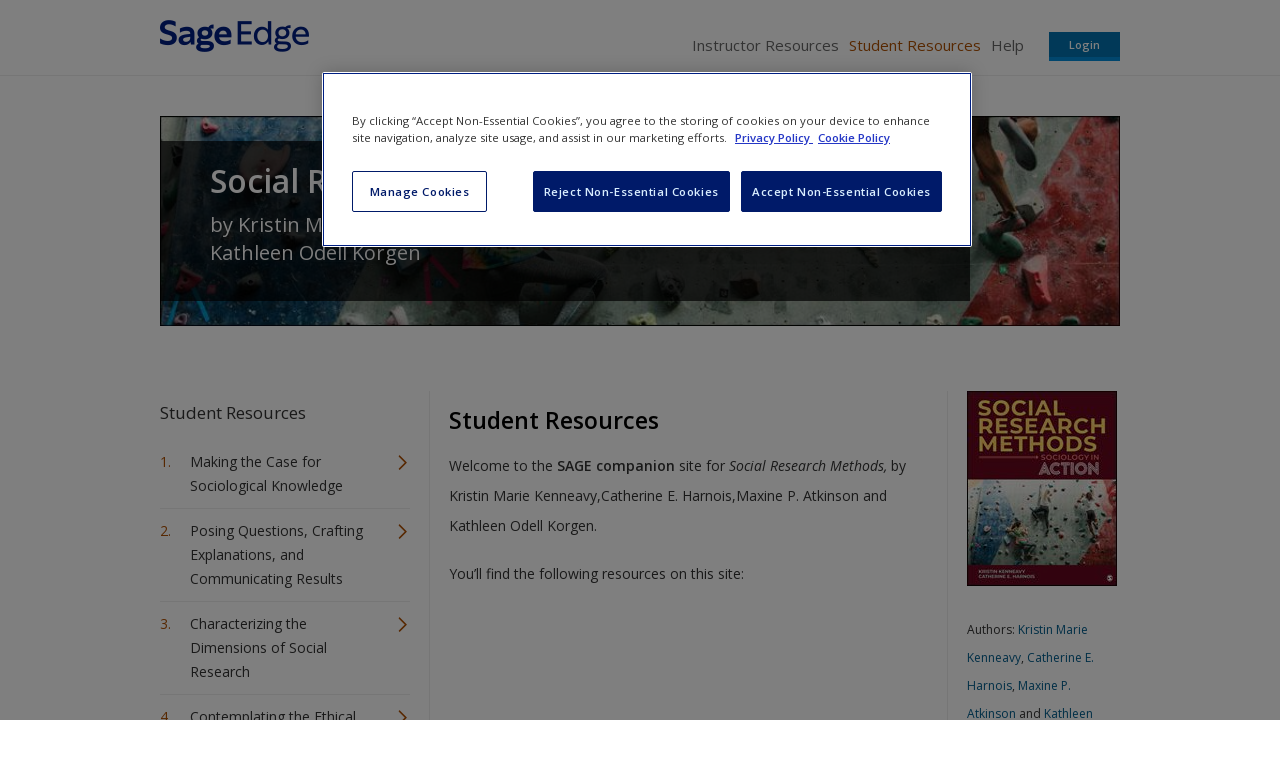

--- FILE ---
content_type: text/html; charset=utf-8
request_url: https://edge.sagepub.com/kenneavy/student-resources
body_size: 20337
content:
<!DOCTYPE html>
<!--[if lt IE 8 ]>    <html class="lt-ie8 no-js"  lang="en" dir="ltr"> <![endif]-->
<!--[if gte IE 8]><!--> <html class="no-js"  lang="en" dir="ltr" > <!--<![endif]-->
  <head>
    <meta http-equiv="X-UA-Compatible" content="IE=edge" />
    <meta http-equiv="Content-Type" content="text/html; charset=utf-8" /><script type="text/javascript">(window.NREUM||(NREUM={})).init={ajax:{deny_list:["bam.nr-data.net"]},feature_flags:["soft_nav"]};(window.NREUM||(NREUM={})).loader_config={licenseKey:"7aee6235b1",applicationID:"2585267",browserID:"2754137"};;/*! For license information please see nr-loader-rum-1.302.0.min.js.LICENSE.txt */
(()=>{var e,t,r={122:(e,t,r)=>{"use strict";r.d(t,{a:()=>i});var n=r(944);function i(e,t){try{if(!e||"object"!=typeof e)return(0,n.R)(3);if(!t||"object"!=typeof t)return(0,n.R)(4);const r=Object.create(Object.getPrototypeOf(t),Object.getOwnPropertyDescriptors(t)),a=0===Object.keys(r).length?e:r;for(let o in a)if(void 0!==e[o])try{if(null===e[o]){r[o]=null;continue}Array.isArray(e[o])&&Array.isArray(t[o])?r[o]=Array.from(new Set([...e[o],...t[o]])):"object"==typeof e[o]&&"object"==typeof t[o]?r[o]=i(e[o],t[o]):r[o]=e[o]}catch(e){r[o]||(0,n.R)(1,e)}return r}catch(e){(0,n.R)(2,e)}}},154:(e,t,r)=>{"use strict";r.d(t,{OF:()=>c,RI:()=>i,WN:()=>u,bv:()=>a,gm:()=>o,mw:()=>s,sb:()=>d});var n=r(863);const i="undefined"!=typeof window&&!!window.document,a="undefined"!=typeof WorkerGlobalScope&&("undefined"!=typeof self&&self instanceof WorkerGlobalScope&&self.navigator instanceof WorkerNavigator||"undefined"!=typeof globalThis&&globalThis instanceof WorkerGlobalScope&&globalThis.navigator instanceof WorkerNavigator),o=i?window:"undefined"!=typeof WorkerGlobalScope&&("undefined"!=typeof self&&self instanceof WorkerGlobalScope&&self||"undefined"!=typeof globalThis&&globalThis instanceof WorkerGlobalScope&&globalThis),s=Boolean("hidden"===o?.document?.visibilityState),c=/iPad|iPhone|iPod/.test(o.navigator?.userAgent),d=c&&"undefined"==typeof SharedWorker,u=((()=>{const e=o.navigator?.userAgent?.match(/Firefox[/\s](\d+\.\d+)/);Array.isArray(e)&&e.length>=2&&e[1]})(),Date.now()-(0,n.t)())},163:(e,t,r)=>{"use strict";r.d(t,{j:()=>T});var n=r(384),i=r(741);var a=r(555);r(860).K7.genericEvents;const o="experimental.resources",s="register",c=e=>{if(!e||"string"!=typeof e)return!1;try{document.createDocumentFragment().querySelector(e)}catch{return!1}return!0};var d=r(614),u=r(944),l=r(122);const f="[data-nr-mask]",g=e=>(0,l.a)(e,(()=>{const e={feature_flags:[],experimental:{allow_registered_children:!1,resources:!1},mask_selector:"*",block_selector:"[data-nr-block]",mask_input_options:{color:!1,date:!1,"datetime-local":!1,email:!1,month:!1,number:!1,range:!1,search:!1,tel:!1,text:!1,time:!1,url:!1,week:!1,textarea:!1,select:!1,password:!0}};return{ajax:{deny_list:void 0,block_internal:!0,enabled:!0,autoStart:!0},api:{get allow_registered_children(){return e.feature_flags.includes(s)||e.experimental.allow_registered_children},set allow_registered_children(t){e.experimental.allow_registered_children=t},duplicate_registered_data:!1},distributed_tracing:{enabled:void 0,exclude_newrelic_header:void 0,cors_use_newrelic_header:void 0,cors_use_tracecontext_headers:void 0,allowed_origins:void 0},get feature_flags(){return e.feature_flags},set feature_flags(t){e.feature_flags=t},generic_events:{enabled:!0,autoStart:!0},harvest:{interval:30},jserrors:{enabled:!0,autoStart:!0},logging:{enabled:!0,autoStart:!0},metrics:{enabled:!0,autoStart:!0},obfuscate:void 0,page_action:{enabled:!0},page_view_event:{enabled:!0,autoStart:!0},page_view_timing:{enabled:!0,autoStart:!0},performance:{capture_marks:!1,capture_measures:!1,capture_detail:!0,resources:{get enabled(){return e.feature_flags.includes(o)||e.experimental.resources},set enabled(t){e.experimental.resources=t},asset_types:[],first_party_domains:[],ignore_newrelic:!0}},privacy:{cookies_enabled:!0},proxy:{assets:void 0,beacon:void 0},session:{expiresMs:d.wk,inactiveMs:d.BB},session_replay:{autoStart:!0,enabled:!1,preload:!1,sampling_rate:10,error_sampling_rate:100,collect_fonts:!1,inline_images:!1,fix_stylesheets:!0,mask_all_inputs:!0,get mask_text_selector(){return e.mask_selector},set mask_text_selector(t){c(t)?e.mask_selector="".concat(t,",").concat(f):""===t||null===t?e.mask_selector=f:(0,u.R)(5,t)},get block_class(){return"nr-block"},get ignore_class(){return"nr-ignore"},get mask_text_class(){return"nr-mask"},get block_selector(){return e.block_selector},set block_selector(t){c(t)?e.block_selector+=",".concat(t):""!==t&&(0,u.R)(6,t)},get mask_input_options(){return e.mask_input_options},set mask_input_options(t){t&&"object"==typeof t?e.mask_input_options={...t,password:!0}:(0,u.R)(7,t)}},session_trace:{enabled:!0,autoStart:!0},soft_navigations:{enabled:!0,autoStart:!0},spa:{enabled:!0,autoStart:!0},ssl:void 0,user_actions:{enabled:!0,elementAttributes:["id","className","tagName","type"]}}})());var p=r(154),m=r(324);let h=0;const v={buildEnv:m.F3,distMethod:m.Xs,version:m.xv,originTime:p.WN},b={appMetadata:{},customTransaction:void 0,denyList:void 0,disabled:!1,harvester:void 0,isolatedBacklog:!1,isRecording:!1,loaderType:void 0,maxBytes:3e4,obfuscator:void 0,onerror:void 0,ptid:void 0,releaseIds:{},session:void 0,timeKeeper:void 0,registeredEntities:[],jsAttributesMetadata:{bytes:0},get harvestCount(){return++h}},y=e=>{const t=(0,l.a)(e,b),r=Object.keys(v).reduce((e,t)=>(e[t]={value:v[t],writable:!1,configurable:!0,enumerable:!0},e),{});return Object.defineProperties(t,r)};var _=r(701);const w=e=>{const t=e.startsWith("http");e+="/",r.p=t?e:"https://"+e};var x=r(836),k=r(241);const S={accountID:void 0,trustKey:void 0,agentID:void 0,licenseKey:void 0,applicationID:void 0,xpid:void 0},A=e=>(0,l.a)(e,S),R=new Set;function T(e,t={},r,o){let{init:s,info:c,loader_config:d,runtime:u={},exposed:l=!0}=t;if(!c){const e=(0,n.pV)();s=e.init,c=e.info,d=e.loader_config}e.init=g(s||{}),e.loader_config=A(d||{}),c.jsAttributes??={},p.bv&&(c.jsAttributes.isWorker=!0),e.info=(0,a.D)(c);const f=e.init,m=[c.beacon,c.errorBeacon];R.has(e.agentIdentifier)||(f.proxy.assets&&(w(f.proxy.assets),m.push(f.proxy.assets)),f.proxy.beacon&&m.push(f.proxy.beacon),e.beacons=[...m],function(e){const t=(0,n.pV)();Object.getOwnPropertyNames(i.W.prototype).forEach(r=>{const n=i.W.prototype[r];if("function"!=typeof n||"constructor"===n)return;let a=t[r];e[r]&&!1!==e.exposed&&"micro-agent"!==e.runtime?.loaderType&&(t[r]=(...t)=>{const n=e[r](...t);return a?a(...t):n})})}(e),(0,n.US)("activatedFeatures",_.B),e.runSoftNavOverSpa&&=!0===f.soft_navigations.enabled&&f.feature_flags.includes("soft_nav")),u.denyList=[...f.ajax.deny_list||[],...f.ajax.block_internal?m:[]],u.ptid=e.agentIdentifier,u.loaderType=r,e.runtime=y(u),R.has(e.agentIdentifier)||(e.ee=x.ee.get(e.agentIdentifier),e.exposed=l,(0,k.W)({agentIdentifier:e.agentIdentifier,drained:!!_.B?.[e.agentIdentifier],type:"lifecycle",name:"initialize",feature:void 0,data:e.config})),R.add(e.agentIdentifier)}},234:(e,t,r)=>{"use strict";r.d(t,{W:()=>a});var n=r(836),i=r(687);class a{constructor(e,t){this.agentIdentifier=e,this.ee=n.ee.get(e),this.featureName=t,this.blocked=!1}deregisterDrain(){(0,i.x3)(this.agentIdentifier,this.featureName)}}},241:(e,t,r)=>{"use strict";r.d(t,{W:()=>a});var n=r(154);const i="newrelic";function a(e={}){try{n.gm.dispatchEvent(new CustomEvent(i,{detail:e}))}catch(e){}}},261:(e,t,r)=>{"use strict";r.d(t,{$9:()=>d,BL:()=>s,CH:()=>g,Dl:()=>_,Fw:()=>y,PA:()=>h,Pl:()=>n,Tb:()=>l,U2:()=>a,V1:()=>k,Wb:()=>x,bt:()=>b,cD:()=>v,d3:()=>w,dT:()=>c,eY:()=>p,fF:()=>f,hG:()=>i,k6:()=>o,nb:()=>m,o5:()=>u});const n="api-",i="addPageAction",a="addToTrace",o="addRelease",s="finished",c="interaction",d="log",u="noticeError",l="pauseReplay",f="recordCustomEvent",g="recordReplay",p="register",m="setApplicationVersion",h="setCurrentRouteName",v="setCustomAttribute",b="setErrorHandler",y="setPageViewName",_="setUserId",w="start",x="wrapLogger",k="measure"},289:(e,t,r)=>{"use strict";r.d(t,{GG:()=>a,Qr:()=>s,sB:()=>o});var n=r(878);function i(){return"undefined"==typeof document||"complete"===document.readyState}function a(e,t){if(i())return e();(0,n.sp)("load",e,t)}function o(e){if(i())return e();(0,n.DD)("DOMContentLoaded",e)}function s(e){if(i())return e();(0,n.sp)("popstate",e)}},324:(e,t,r)=>{"use strict";r.d(t,{F3:()=>i,Xs:()=>a,xv:()=>n});const n="1.302.0",i="PROD",a="CDN"},374:(e,t,r)=>{r.nc=(()=>{try{return document?.currentScript?.nonce}catch(e){}return""})()},384:(e,t,r)=>{"use strict";r.d(t,{NT:()=>o,US:()=>u,Zm:()=>s,bQ:()=>d,dV:()=>c,pV:()=>l});var n=r(154),i=r(863),a=r(910);const o={beacon:"bam.nr-data.net",errorBeacon:"bam.nr-data.net"};function s(){return n.gm.NREUM||(n.gm.NREUM={}),void 0===n.gm.newrelic&&(n.gm.newrelic=n.gm.NREUM),n.gm.NREUM}function c(){let e=s();return e.o||(e.o={ST:n.gm.setTimeout,SI:n.gm.setImmediate||n.gm.setInterval,CT:n.gm.clearTimeout,XHR:n.gm.XMLHttpRequest,REQ:n.gm.Request,EV:n.gm.Event,PR:n.gm.Promise,MO:n.gm.MutationObserver,FETCH:n.gm.fetch,WS:n.gm.WebSocket},(0,a.i)(...Object.values(e.o))),e}function d(e,t){let r=s();r.initializedAgents??={},t.initializedAt={ms:(0,i.t)(),date:new Date},r.initializedAgents[e]=t}function u(e,t){s()[e]=t}function l(){return function(){let e=s();const t=e.info||{};e.info={beacon:o.beacon,errorBeacon:o.errorBeacon,...t}}(),function(){let e=s();const t=e.init||{};e.init={...t}}(),c(),function(){let e=s();const t=e.loader_config||{};e.loader_config={...t}}(),s()}},389:(e,t,r)=>{"use strict";function n(e,t=500,r={}){const n=r?.leading||!1;let i;return(...r)=>{n&&void 0===i&&(e.apply(this,r),i=setTimeout(()=>{i=clearTimeout(i)},t)),n||(clearTimeout(i),i=setTimeout(()=>{e.apply(this,r)},t))}}function i(e){let t=!1;return(...r)=>{t||(t=!0,e.apply(this,r))}}r.d(t,{J:()=>i,s:()=>n})},555:(e,t,r)=>{"use strict";r.d(t,{D:()=>s,f:()=>o});var n=r(384),i=r(122);const a={beacon:n.NT.beacon,errorBeacon:n.NT.errorBeacon,licenseKey:void 0,applicationID:void 0,sa:void 0,queueTime:void 0,applicationTime:void 0,ttGuid:void 0,user:void 0,account:void 0,product:void 0,extra:void 0,jsAttributes:{},userAttributes:void 0,atts:void 0,transactionName:void 0,tNamePlain:void 0};function o(e){try{return!!e.licenseKey&&!!e.errorBeacon&&!!e.applicationID}catch(e){return!1}}const s=e=>(0,i.a)(e,a)},566:(e,t,r)=>{"use strict";r.d(t,{LA:()=>s,bz:()=>o});var n=r(154);const i="xxxxxxxx-xxxx-4xxx-yxxx-xxxxxxxxxxxx";function a(e,t){return e?15&e[t]:16*Math.random()|0}function o(){const e=n.gm?.crypto||n.gm?.msCrypto;let t,r=0;return e&&e.getRandomValues&&(t=e.getRandomValues(new Uint8Array(30))),i.split("").map(e=>"x"===e?a(t,r++).toString(16):"y"===e?(3&a()|8).toString(16):e).join("")}function s(e){const t=n.gm?.crypto||n.gm?.msCrypto;let r,i=0;t&&t.getRandomValues&&(r=t.getRandomValues(new Uint8Array(e)));const o=[];for(var s=0;s<e;s++)o.push(a(r,i++).toString(16));return o.join("")}},606:(e,t,r)=>{"use strict";r.d(t,{i:()=>a});var n=r(908);a.on=o;var i=a.handlers={};function a(e,t,r,a){o(a||n.d,i,e,t,r)}function o(e,t,r,i,a){a||(a="feature"),e||(e=n.d);var o=t[a]=t[a]||{};(o[r]=o[r]||[]).push([e,i])}},607:(e,t,r)=>{"use strict";r.d(t,{W:()=>n});const n=(0,r(566).bz)()},614:(e,t,r)=>{"use strict";r.d(t,{BB:()=>o,H3:()=>n,g:()=>d,iL:()=>c,tS:()=>s,uh:()=>i,wk:()=>a});const n="NRBA",i="SESSION",a=144e5,o=18e5,s={STARTED:"session-started",PAUSE:"session-pause",RESET:"session-reset",RESUME:"session-resume",UPDATE:"session-update"},c={SAME_TAB:"same-tab",CROSS_TAB:"cross-tab"},d={OFF:0,FULL:1,ERROR:2}},630:(e,t,r)=>{"use strict";r.d(t,{T:()=>n});const n=r(860).K7.pageViewEvent},646:(e,t,r)=>{"use strict";r.d(t,{y:()=>n});class n{constructor(e){this.contextId=e}}},687:(e,t,r)=>{"use strict";r.d(t,{Ak:()=>d,Ze:()=>f,x3:()=>u});var n=r(241),i=r(836),a=r(606),o=r(860),s=r(646);const c={};function d(e,t){const r={staged:!1,priority:o.P3[t]||0};l(e),c[e].get(t)||c[e].set(t,r)}function u(e,t){e&&c[e]&&(c[e].get(t)&&c[e].delete(t),p(e,t,!1),c[e].size&&g(e))}function l(e){if(!e)throw new Error("agentIdentifier required");c[e]||(c[e]=new Map)}function f(e="",t="feature",r=!1){if(l(e),!e||!c[e].get(t)||r)return p(e,t);c[e].get(t).staged=!0,g(e)}function g(e){const t=Array.from(c[e]);t.every(([e,t])=>t.staged)&&(t.sort((e,t)=>e[1].priority-t[1].priority),t.forEach(([t])=>{c[e].delete(t),p(e,t)}))}function p(e,t,r=!0){const o=e?i.ee.get(e):i.ee,c=a.i.handlers;if(!o.aborted&&o.backlog&&c){if((0,n.W)({agentIdentifier:e,type:"lifecycle",name:"drain",feature:t}),r){const e=o.backlog[t],r=c[t];if(r){for(let t=0;e&&t<e.length;++t)m(e[t],r);Object.entries(r).forEach(([e,t])=>{Object.values(t||{}).forEach(t=>{t[0]?.on&&t[0]?.context()instanceof s.y&&t[0].on(e,t[1])})})}}o.isolatedBacklog||delete c[t],o.backlog[t]=null,o.emit("drain-"+t,[])}}function m(e,t){var r=e[1];Object.values(t[r]||{}).forEach(t=>{var r=e[0];if(t[0]===r){var n=t[1],i=e[3],a=e[2];n.apply(i,a)}})}},699:(e,t,r)=>{"use strict";r.d(t,{It:()=>a,KC:()=>s,No:()=>i,qh:()=>o});var n=r(860);const i=16e3,a=1e6,o="SESSION_ERROR",s={[n.K7.logging]:!0,[n.K7.genericEvents]:!1,[n.K7.jserrors]:!1,[n.K7.ajax]:!1}},701:(e,t,r)=>{"use strict";r.d(t,{B:()=>a,t:()=>o});var n=r(241);const i=new Set,a={};function o(e,t){const r=t.agentIdentifier;a[r]??={},e&&"object"==typeof e&&(i.has(r)||(t.ee.emit("rumresp",[e]),a[r]=e,i.add(r),(0,n.W)({agentIdentifier:r,loaded:!0,drained:!0,type:"lifecycle",name:"load",feature:void 0,data:e})))}},741:(e,t,r)=>{"use strict";r.d(t,{W:()=>a});var n=r(944),i=r(261);class a{#e(e,...t){if(this[e]!==a.prototype[e])return this[e](...t);(0,n.R)(35,e)}addPageAction(e,t){return this.#e(i.hG,e,t)}register(e){return this.#e(i.eY,e)}recordCustomEvent(e,t){return this.#e(i.fF,e,t)}setPageViewName(e,t){return this.#e(i.Fw,e,t)}setCustomAttribute(e,t,r){return this.#e(i.cD,e,t,r)}noticeError(e,t){return this.#e(i.o5,e,t)}setUserId(e){return this.#e(i.Dl,e)}setApplicationVersion(e){return this.#e(i.nb,e)}setErrorHandler(e){return this.#e(i.bt,e)}addRelease(e,t){return this.#e(i.k6,e,t)}log(e,t){return this.#e(i.$9,e,t)}start(){return this.#e(i.d3)}finished(e){return this.#e(i.BL,e)}recordReplay(){return this.#e(i.CH)}pauseReplay(){return this.#e(i.Tb)}addToTrace(e){return this.#e(i.U2,e)}setCurrentRouteName(e){return this.#e(i.PA,e)}interaction(e){return this.#e(i.dT,e)}wrapLogger(e,t,r){return this.#e(i.Wb,e,t,r)}measure(e,t){return this.#e(i.V1,e,t)}}},773:(e,t,r)=>{"use strict";r.d(t,{z_:()=>a,XG:()=>s,TZ:()=>n,rs:()=>i,xV:()=>o});r(154),r(566),r(384);const n=r(860).K7.metrics,i="sm",a="cm",o="storeSupportabilityMetrics",s="storeEventMetrics"},782:(e,t,r)=>{"use strict";r.d(t,{T:()=>n});const n=r(860).K7.pageViewTiming},836:(e,t,r)=>{"use strict";r.d(t,{P:()=>s,ee:()=>c});var n=r(384),i=r(990),a=r(646),o=r(607);const s="nr@context:".concat(o.W),c=function e(t,r){var n={},o={},u={},l=!1;try{l=16===r.length&&d.initializedAgents?.[r]?.runtime.isolatedBacklog}catch(e){}var f={on:p,addEventListener:p,removeEventListener:function(e,t){var r=n[e];if(!r)return;for(var i=0;i<r.length;i++)r[i]===t&&r.splice(i,1)},emit:function(e,r,n,i,a){!1!==a&&(a=!0);if(c.aborted&&!i)return;t&&a&&t.emit(e,r,n);var s=g(n);m(e).forEach(e=>{e.apply(s,r)});var d=v()[o[e]];d&&d.push([f,e,r,s]);return s},get:h,listeners:m,context:g,buffer:function(e,t){const r=v();if(t=t||"feature",f.aborted)return;Object.entries(e||{}).forEach(([e,n])=>{o[n]=t,t in r||(r[t]=[])})},abort:function(){f._aborted=!0,Object.keys(f.backlog).forEach(e=>{delete f.backlog[e]})},isBuffering:function(e){return!!v()[o[e]]},debugId:r,backlog:l?{}:t&&"object"==typeof t.backlog?t.backlog:{},isolatedBacklog:l};return Object.defineProperty(f,"aborted",{get:()=>{let e=f._aborted||!1;return e||(t&&(e=t.aborted),e)}}),f;function g(e){return e&&e instanceof a.y?e:e?(0,i.I)(e,s,()=>new a.y(s)):new a.y(s)}function p(e,t){n[e]=m(e).concat(t)}function m(e){return n[e]||[]}function h(t){return u[t]=u[t]||e(f,t)}function v(){return f.backlog}}(void 0,"globalEE"),d=(0,n.Zm)();d.ee||(d.ee=c)},843:(e,t,r)=>{"use strict";r.d(t,{u:()=>i});var n=r(878);function i(e,t=!1,r,i){(0,n.DD)("visibilitychange",function(){if(t)return void("hidden"===document.visibilityState&&e());e(document.visibilityState)},r,i)}},860:(e,t,r)=>{"use strict";r.d(t,{$J:()=>u,K7:()=>c,P3:()=>d,XX:()=>i,Yy:()=>s,df:()=>a,qY:()=>n,v4:()=>o});const n="events",i="jserrors",a="browser/blobs",o="rum",s="browser/logs",c={ajax:"ajax",genericEvents:"generic_events",jserrors:i,logging:"logging",metrics:"metrics",pageAction:"page_action",pageViewEvent:"page_view_event",pageViewTiming:"page_view_timing",sessionReplay:"session_replay",sessionTrace:"session_trace",softNav:"soft_navigations",spa:"spa"},d={[c.pageViewEvent]:1,[c.pageViewTiming]:2,[c.metrics]:3,[c.jserrors]:4,[c.spa]:5,[c.ajax]:6,[c.sessionTrace]:7,[c.softNav]:8,[c.sessionReplay]:9,[c.logging]:10,[c.genericEvents]:11},u={[c.pageViewEvent]:o,[c.pageViewTiming]:n,[c.ajax]:n,[c.spa]:n,[c.softNav]:n,[c.metrics]:i,[c.jserrors]:i,[c.sessionTrace]:a,[c.sessionReplay]:a,[c.logging]:s,[c.genericEvents]:"ins"}},863:(e,t,r)=>{"use strict";function n(){return Math.floor(performance.now())}r.d(t,{t:()=>n})},878:(e,t,r)=>{"use strict";function n(e,t){return{capture:e,passive:!1,signal:t}}function i(e,t,r=!1,i){window.addEventListener(e,t,n(r,i))}function a(e,t,r=!1,i){document.addEventListener(e,t,n(r,i))}r.d(t,{DD:()=>a,jT:()=>n,sp:()=>i})},908:(e,t,r)=>{"use strict";r.d(t,{d:()=>n,p:()=>i});var n=r(836).ee.get("handle");function i(e,t,r,i,a){a?(a.buffer([e],i),a.emit(e,t,r)):(n.buffer([e],i),n.emit(e,t,r))}},910:(e,t,r)=>{"use strict";r.d(t,{i:()=>a});var n=r(944);const i=new Map;function a(...e){return e.every(e=>{if(i.has(e))return i.get(e);const t="function"==typeof e&&e.toString().includes("[native code]");return t||(0,n.R)(64,e?.name||e?.toString()),i.set(e,t),t})}},944:(e,t,r)=>{"use strict";r.d(t,{R:()=>i});var n=r(241);function i(e,t){"function"==typeof console.debug&&(console.debug("New Relic Warning: https://github.com/newrelic/newrelic-browser-agent/blob/main/docs/warning-codes.md#".concat(e),t),(0,n.W)({agentIdentifier:null,drained:null,type:"data",name:"warn",feature:"warn",data:{code:e,secondary:t}}))}},990:(e,t,r)=>{"use strict";r.d(t,{I:()=>i});var n=Object.prototype.hasOwnProperty;function i(e,t,r){if(n.call(e,t))return e[t];var i=r();if(Object.defineProperty&&Object.keys)try{return Object.defineProperty(e,t,{value:i,writable:!0,enumerable:!1}),i}catch(e){}return e[t]=i,i}}},n={};function i(e){var t=n[e];if(void 0!==t)return t.exports;var a=n[e]={exports:{}};return r[e](a,a.exports,i),a.exports}i.m=r,i.d=(e,t)=>{for(var r in t)i.o(t,r)&&!i.o(e,r)&&Object.defineProperty(e,r,{enumerable:!0,get:t[r]})},i.f={},i.e=e=>Promise.all(Object.keys(i.f).reduce((t,r)=>(i.f[r](e,t),t),[])),i.u=e=>"nr-rum-1.302.0.min.js",i.o=(e,t)=>Object.prototype.hasOwnProperty.call(e,t),e={},t="NRBA-1.302.0.PROD:",i.l=(r,n,a,o)=>{if(e[r])e[r].push(n);else{var s,c;if(void 0!==a)for(var d=document.getElementsByTagName("script"),u=0;u<d.length;u++){var l=d[u];if(l.getAttribute("src")==r||l.getAttribute("data-webpack")==t+a){s=l;break}}if(!s){c=!0;var f={296:"sha512-wOb3n9Oo7XFlPj8/eeDjhAZxpAcaDdsBkC//L8axozi0po4wdPEJ2ECVlu9KEBVFgfQVL0TCY6kPzr0KcVfkBQ=="};(s=document.createElement("script")).charset="utf-8",i.nc&&s.setAttribute("nonce",i.nc),s.setAttribute("data-webpack",t+a),s.src=r,0!==s.src.indexOf(window.location.origin+"/")&&(s.crossOrigin="anonymous"),f[o]&&(s.integrity=f[o])}e[r]=[n];var g=(t,n)=>{s.onerror=s.onload=null,clearTimeout(p);var i=e[r];if(delete e[r],s.parentNode&&s.parentNode.removeChild(s),i&&i.forEach(e=>e(n)),t)return t(n)},p=setTimeout(g.bind(null,void 0,{type:"timeout",target:s}),12e4);s.onerror=g.bind(null,s.onerror),s.onload=g.bind(null,s.onload),c&&document.head.appendChild(s)}},i.r=e=>{"undefined"!=typeof Symbol&&Symbol.toStringTag&&Object.defineProperty(e,Symbol.toStringTag,{value:"Module"}),Object.defineProperty(e,"__esModule",{value:!0})},i.p="https://js-agent.newrelic.com/",(()=>{var e={374:0,840:0};i.f.j=(t,r)=>{var n=i.o(e,t)?e[t]:void 0;if(0!==n)if(n)r.push(n[2]);else{var a=new Promise((r,i)=>n=e[t]=[r,i]);r.push(n[2]=a);var o=i.p+i.u(t),s=new Error;i.l(o,r=>{if(i.o(e,t)&&(0!==(n=e[t])&&(e[t]=void 0),n)){var a=r&&("load"===r.type?"missing":r.type),o=r&&r.target&&r.target.src;s.message="Loading chunk "+t+" failed.\n("+a+": "+o+")",s.name="ChunkLoadError",s.type=a,s.request=o,n[1](s)}},"chunk-"+t,t)}};var t=(t,r)=>{var n,a,[o,s,c]=r,d=0;if(o.some(t=>0!==e[t])){for(n in s)i.o(s,n)&&(i.m[n]=s[n]);if(c)c(i)}for(t&&t(r);d<o.length;d++)a=o[d],i.o(e,a)&&e[a]&&e[a][0](),e[a]=0},r=self["webpackChunk:NRBA-1.302.0.PROD"]=self["webpackChunk:NRBA-1.302.0.PROD"]||[];r.forEach(t.bind(null,0)),r.push=t.bind(null,r.push.bind(r))})(),(()=>{"use strict";i(374);var e=i(566),t=i(741);class r extends t.W{agentIdentifier=(0,e.LA)(16)}var n=i(860);const a=Object.values(n.K7);var o=i(163);var s=i(908),c=i(863),d=i(261),u=i(241),l=i(944),f=i(701),g=i(773);function p(e,t,i,a){const o=a||i;!o||o[e]&&o[e]!==r.prototype[e]||(o[e]=function(){(0,s.p)(g.xV,["API/"+e+"/called"],void 0,n.K7.metrics,i.ee),(0,u.W)({agentIdentifier:i.agentIdentifier,drained:!!f.B?.[i.agentIdentifier],type:"data",name:"api",feature:d.Pl+e,data:{}});try{return t.apply(this,arguments)}catch(e){(0,l.R)(23,e)}})}function m(e,t,r,n,i){const a=e.info;null===r?delete a.jsAttributes[t]:a.jsAttributes[t]=r,(i||null===r)&&(0,s.p)(d.Pl+n,[(0,c.t)(),t,r],void 0,"session",e.ee)}var h=i(687),v=i(234),b=i(289),y=i(154),_=i(384);const w=e=>y.RI&&!0===e?.privacy.cookies_enabled;function x(e){return!!(0,_.dV)().o.MO&&w(e)&&!0===e?.session_trace.enabled}var k=i(389),S=i(699);class A extends v.W{constructor(e,t){super(e.agentIdentifier,t),this.agentRef=e,this.abortHandler=void 0,this.featAggregate=void 0,this.onAggregateImported=void 0,this.deferred=Promise.resolve(),!1===e.init[this.featureName].autoStart?this.deferred=new Promise((t,r)=>{this.ee.on("manual-start-all",(0,k.J)(()=>{(0,h.Ak)(e.agentIdentifier,this.featureName),t()}))}):(0,h.Ak)(e.agentIdentifier,t)}importAggregator(e,t,r={}){if(this.featAggregate)return;let n;this.onAggregateImported=new Promise(e=>{n=e});const a=async()=>{let a;await this.deferred;try{if(w(e.init)){const{setupAgentSession:t}=await i.e(296).then(i.bind(i,305));a=t(e)}}catch(e){(0,l.R)(20,e),this.ee.emit("internal-error",[e]),(0,s.p)(S.qh,[e],void 0,this.featureName,this.ee)}try{if(!this.#t(this.featureName,a,e.init))return(0,h.Ze)(this.agentIdentifier,this.featureName),void n(!1);const{Aggregate:i}=await t();this.featAggregate=new i(e,r),e.runtime.harvester.initializedAggregates.push(this.featAggregate),n(!0)}catch(e){(0,l.R)(34,e),this.abortHandler?.(),(0,h.Ze)(this.agentIdentifier,this.featureName,!0),n(!1),this.ee&&this.ee.abort()}};y.RI?(0,b.GG)(()=>a(),!0):a()}#t(e,t,r){if(this.blocked)return!1;switch(e){case n.K7.sessionReplay:return x(r)&&!!t;case n.K7.sessionTrace:return!!t;default:return!0}}}var R=i(630),T=i(614);class E extends A{static featureName=R.T;constructor(e){var t;super(e,R.T),this.setupInspectionEvents(e.agentIdentifier),t=e,p(d.Fw,function(e,r){"string"==typeof e&&("/"!==e.charAt(0)&&(e="/"+e),t.runtime.customTransaction=(r||"http://custom.transaction")+e,(0,s.p)(d.Pl+d.Fw,[(0,c.t)()],void 0,void 0,t.ee))},t),this.ee.on("api-send-rum",(e,t)=>(0,s.p)("send-rum",[e,t],void 0,this.featureName,this.ee)),this.importAggregator(e,()=>i.e(296).then(i.bind(i,108)))}setupInspectionEvents(e){const t=(t,r)=>{t&&(0,u.W)({agentIdentifier:e,timeStamp:t.timeStamp,loaded:"complete"===t.target.readyState,type:"window",name:r,data:t.target.location+""})};(0,b.sB)(e=>{t(e,"DOMContentLoaded")}),(0,b.GG)(e=>{t(e,"load")}),(0,b.Qr)(e=>{t(e,"navigate")}),this.ee.on(T.tS.UPDATE,(t,r)=>{(0,u.W)({agentIdentifier:e,type:"lifecycle",name:"session",data:r})})}}var N=i(843),j=i(878),I=i(782);class O extends A{static featureName=I.T;constructor(e){super(e,I.T),y.RI&&((0,N.u)(()=>(0,s.p)("docHidden",[(0,c.t)()],void 0,I.T,this.ee),!0),(0,j.sp)("pagehide",()=>(0,s.p)("winPagehide",[(0,c.t)()],void 0,I.T,this.ee)),this.importAggregator(e,()=>i.e(296).then(i.bind(i,350))))}}class P extends A{static featureName=g.TZ;constructor(e){super(e,g.TZ),y.RI&&document.addEventListener("securitypolicyviolation",e=>{(0,s.p)(g.xV,["Generic/CSPViolation/Detected"],void 0,this.featureName,this.ee)}),this.importAggregator(e,()=>i.e(296).then(i.bind(i,623)))}}new class extends r{constructor(e){var t;(super(),y.gm)?(this.features={},(0,_.bQ)(this.agentIdentifier,this),this.desiredFeatures=new Set(e.features||[]),this.desiredFeatures.add(E),this.runSoftNavOverSpa=[...this.desiredFeatures].some(e=>e.featureName===n.K7.softNav),(0,o.j)(this,e,e.loaderType||"agent"),t=this,p(d.cD,function(e,r,n=!1){if("string"==typeof e){if(["string","number","boolean"].includes(typeof r)||null===r)return m(t,e,r,d.cD,n);(0,l.R)(40,typeof r)}else(0,l.R)(39,typeof e)},t),function(e){p(d.Dl,function(t){if("string"==typeof t||null===t)return m(e,"enduser.id",t,d.Dl,!0);(0,l.R)(41,typeof t)},e)}(this),function(e){p(d.nb,function(t){if("string"==typeof t||null===t)return m(e,"application.version",t,d.nb,!1);(0,l.R)(42,typeof t)},e)}(this),function(e){p(d.d3,function(){e.ee.emit("manual-start-all")},e)}(this),this.run()):(0,l.R)(21)}get config(){return{info:this.info,init:this.init,loader_config:this.loader_config,runtime:this.runtime}}get api(){return this}run(){try{const e=function(e){const t={};return a.forEach(r=>{t[r]=!!e[r]?.enabled}),t}(this.init),t=[...this.desiredFeatures];t.sort((e,t)=>n.P3[e.featureName]-n.P3[t.featureName]),t.forEach(t=>{if(!e[t.featureName]&&t.featureName!==n.K7.pageViewEvent)return;if(this.runSoftNavOverSpa&&t.featureName===n.K7.spa)return;if(!this.runSoftNavOverSpa&&t.featureName===n.K7.softNav)return;const r=function(e){switch(e){case n.K7.ajax:return[n.K7.jserrors];case n.K7.sessionTrace:return[n.K7.ajax,n.K7.pageViewEvent];case n.K7.sessionReplay:return[n.K7.sessionTrace];case n.K7.pageViewTiming:return[n.K7.pageViewEvent];default:return[]}}(t.featureName).filter(e=>!(e in this.features));r.length>0&&(0,l.R)(36,{targetFeature:t.featureName,missingDependencies:r}),this.features[t.featureName]=new t(this)})}catch(e){(0,l.R)(22,e);for(const e in this.features)this.features[e].abortHandler?.();const t=(0,_.Zm)();delete t.initializedAgents[this.agentIdentifier]?.features,delete this.sharedAggregator;return t.ee.get(this.agentIdentifier).abort(),!1}}}({features:[E,O,P],loaderType:"lite"})})()})();</script>
<script type="text/x-mathjax-config">
MathJax.Hub.Config({
  extensions: ['tex2jax.js'],
  jax: ['input/TeX','output/HTML-CSS'],
  tex2jax: {
    inlineMath: [ ['$','$'], ['\\(','\\)'] ],
    processEscapes: true,
    processClass: 'tex2jax',
    ignoreClass: 'html'
  },
  showProcessingMessages: false,
  messageStyle: 'none'
});
</script><meta name="viewport" content="width=device-width, initial-scale=1.0" />
<meta http-equiv="X-UA-Compatible" content="IE=edge" />
<link rel="shortcut icon" href="https://edge.sagepub.com/sites/all/themes/sage_companion/assets/images/Sage_favicon.ico" />
<meta name="description" content="Welcome to the SAGE companion site for Social Research Methods, by Kristin Marie Kenneavy,Catherine E. Harnois,Maxine P. Atkinson and Kathleen Odell Korgen. You’ll find the following resources on this site:" />
<meta name="generator" content="Drupal 7 (http://drupal.org)" />
<link rel="canonical" href="https://edge.sagepub.com/kenneavy/student-resources" />
<link rel="shortlink" href="https://edge.sagepub.com/node/176047" />
    <title>Student Resources | Online Resources</title>
    <link rel="stylesheet" href="https://edge.sagepub.com/sites/default/files/css/css_kShW4RPmRstZ3SpIC-ZvVGNFVAi0WEMuCnI0ZkYIaFw.css" />
<link rel="stylesheet" href="https://edge.sagepub.com/sites/default/files/css/css_250vcmPJIUUnVwC6Ow9XNs_L3DPLik4qjGdVNeEe9Po.css" />
<link rel="stylesheet" href="https://edge.sagepub.com/sites/default/files/css/css_C7BU_D5Hp-hEd_EF9rIZUbNEFOBE6_3P0BRq7BvBl-Y.css" />
<link rel="stylesheet" href="https://edge.sagepub.com/sites/default/files/css/css_BfvoTDVe5_bGDCUl1ajzgSjPTdihzGMS1QSElRwYI5Y.css" />
<link rel="stylesheet" href="https://edge.sagepub.com/sites/default/files/css/css_FDnILYqI2BEq83vo5IzldI9zd5SBzSeXJPFq3iLJuAM.css" />
<link rel="stylesheet" href="https://edge.sagepub.com/sites/default/files/css/css_9wKwnmopRqL-HpZ9xkbQ8rIIaYY5WKIUhFhvHS-91Wo.css" media="print" />
<link rel="stylesheet" href="https://edge.sagepub.com/sites/default/files/css/css_PxsPpITToy8ZnO0bJDA1TEC6bbFpGTfSWr2ZP8LuFYo.css" />
<link rel="stylesheet" href="//fonts.googleapis.com/css?family=Open+Sans:400italic,600italic,400,600&amp;t0h5jh" />
      <script src="https://cdn-ukwest.onetrust.com/scripttemplates/otSDKStub.js"  type="text/javascript" charset="UTF-8" data-domain-script="01903b90-3e97-7898-87a2-6ece9db5ebc6" ></script>
      <script type="text/javascript">
          function OptanonWrapper(){}
      </script>
    <script src="https://edge.sagepub.com/profiles/panopoly/libraries/respondjs/respond.min.js?t0h5jh"></script>
<script src="https://edge.sagepub.com/sites/default/files/js/js_smTGZH00AbdzmLO6ZjCeQEec4WRLM7GDPzD5KMnlbSs.js"></script>
<script src="https://edge.sagepub.com/sites/default/files/js/js_zXmuHtDsIi8ufeqbYKTqJPEAKPHHY2dhtE16DnP2hDc.js"></script>
<script src="https://edge.sagepub.com/sites/default/files/js/js_mqsam42JDT8XoUrKjKipIdOqPskD3r1prxfAgvLD-tY.js"></script>
<script src="https://sadmin.brightcove.com/js/BrightcoveExperiences.js"></script>
<script src="https://edge.sagepub.com/sites/default/files/js/js_YbFdzeGttj9r-4-IsXOIDM4462hZzWrAHJdugi5YW48.js"></script>
<script src="https://cdnjs.cloudflare.com/ajax/libs/mathjax/2.7.0/MathJax.js?config=TeX-AMS-MML_HTMLorMML"></script>
<script src="https://edge.sagepub.com/sites/default/files/js/js_Ajod7-FputTZt5k1jKsGZSRQDGOmnTQEoFOoTYEk_0Q.js"></script>
<script>jQuery.extend(Drupal.settings, {"basePath":"\/","pathPrefix":"","setHasJsCookie":0,"ajaxPageState":{"theme":"sage_companion","theme_token":"Ch9qAeZ2Zw4eYkqap2wiDFsmNEF8K-jRklFb6Uyy1Uo","css":{"modules\/system\/system.base.css":1,"modules\/system\/system.messages.css":1,"modules\/system\/system.theme.css":1,"misc\/ui\/jquery.ui.theme.css":1,"misc\/ui\/jquery.ui.accordion.css":1,"sites\/all\/libraries\/qtip2\/jquery.qtip.min.css":1,"sites\/all\/modules\/contrib\/fitvids\/fitvids.css":1,"profiles\/panopoly\/modules\/panopoly\/panopoly_admin\/panopoly-admin.css":1,"profiles\/panopoly\/modules\/panopoly\/panopoly_admin\/panopoly-admin-navbar.css":1,"profiles\/panopoly\/modules\/panopoly\/panopoly_core\/css\/panopoly-dropbutton.css":1,"profiles\/panopoly\/modules\/panopoly\/panopoly_magic\/css\/panopoly-magic.css":1,"profiles\/panopoly\/modules\/panopoly\/panopoly_magic\/css\/panopoly-modal.css":1,"profiles\/panopoly\/modules\/panopoly\/panopoly_theme\/css\/panopoly-featured.css":1,"profiles\/panopoly\/modules\/panopoly\/panopoly_theme\/css\/panopoly-accordian.css":1,"profiles\/panopoly\/modules\/panopoly\/panopoly_theme\/css\/panopoly-layouts.css":1,"profiles\/panopoly\/modules\/panopoly\/panopoly_widgets\/panopoly-widgets.css":1,"profiles\/panopoly\/modules\/panopoly\/panopoly_widgets\/panopoly-widgets-spotlight.css":1,"sites\/all\/modules\/contrib\/quiz\/quiz.css":1,"sites\/all\/modules\/contrib\/Quizlet\/css\/quizlet.css":1,"sites\/all\/modules\/contrib\/radix_layouts\/radix_layouts.css":1,"sites\/all\/modules\/custom\/sage_wysiwyg\/sage-wysiwyg.css":1,"modules\/search\/search.css":1,"modules\/user\/user.css":1,"sites\/all\/modules\/contrib\/extlink\/extlink.css":1,"sites\/all\/modules\/contrib\/colorbox\/styles\/default\/colorbox_style.css":1,"profiles\/panopoly\/modules\/contrib\/ctools\/css\/ctools.css":1,"profiles\/panopoly\/modules\/contrib\/panels\/css\/panels.css":1,"sites\/all\/themes\/sage_companion\/assets\/stylesheets\/style.css":1,"sites\/all\/themes\/sage_companion\/assets\/stylesheets\/print.css":1,"profiles\/panopoly\/modules\/panopoly\/panopoly_images\/panopoly-images.css":1,"\/\/fonts.googleapis.com\/css?family=Open+Sans:400italic,600italic,400,600":1},"js":{"\/\/s7.addthis.com\/js\/300\/addthis_widget.js#pubid=sagepub":1,"0":1,"profiles\/panopoly\/modules\/panopoly\/panopoly_widgets\/panopoly-widgets.js":1,"profiles\/panopoly\/modules\/panopoly\/panopoly_widgets\/panopoly-widgets-spotlight.js":1,"profiles\/panopoly\/libraries\/respondjs\/respond.min.js":1,"profiles\/panopoly\/modules\/contrib\/jquery_update\/replace\/jquery\/1.7\/jquery.min.js":1,"misc\/jquery-extend-3.4.0.js":1,"misc\/jquery-html-prefilter-3.5.0-backport.js":1,"misc\/jquery.once.js":1,"misc\/drupal.js":1,"sites\/all\/libraries\/fitvids\/jquery.fitvids.js":1,"profiles\/panopoly\/modules\/contrib\/jquery_update\/replace\/ui\/ui\/minified\/jquery.ui.core.min.js":1,"profiles\/panopoly\/modules\/contrib\/jquery_update\/replace\/ui\/ui\/minified\/jquery.ui.widget.min.js":1,"sites\/all\/modules\/contrib\/beautytips\/js\/jquery.bt.min.js":1,"sites\/all\/modules\/contrib\/beautytips\/js\/beautytips.min.js":1,"profiles\/panopoly\/modules\/contrib\/jquery_update\/replace\/ui\/ui\/minified\/jquery.ui.tabs.min.js":1,"profiles\/panopoly\/modules\/contrib\/jquery_update\/replace\/ui\/ui\/minified\/jquery.ui.accordion.min.js":1,"sites\/all\/modules\/custom\/sage_common\/js\/sage_common.jquery.cookie.js":1,"sites\/all\/libraries\/fittext\/jquery.fittext.js":1,"sites\/all\/libraries\/qtip2\/jquery.qtip.min.js":1,"misc\/form-single-submit.js":1,"profiles\/panopoly\/modules\/panopoly\/panopoly_images\/panopoly-images.js":1,"sites\/all\/modules\/custom\/sage_redeem_code\/js\/sage_redeem_codes.form.js":1,"sites\/all\/modules\/contrib\/fitvids\/fitvids.js":1,"profiles\/panopoly\/modules\/panopoly\/panopoly_admin\/panopoly-admin.js":1,"profiles\/panopoly\/modules\/panopoly\/panopoly_magic\/panopoly-magic.js":1,"profiles\/panopoly\/modules\/panopoly\/panopoly_theme\/js\/panopoly-accordion.js":1,"sites\/all\/modules\/custom\/sage_common\/js\/typeahead.bundle.min.js":1,"sites\/all\/modules\/contrib\/Quizlet\/js\/quizlet.js":1,"sites\/all\/modules\/custom\/sage_common\/js\/sage_common.dom.js":1,"sites\/all\/modules\/custom\/sage_common\/js\/sage_common.bootstrap.js":1,"sites\/all\/modules\/custom\/sage_common\/js\/sage_common.character_counter.js":1,"sites\/all\/modules\/custom\/sage_common\/js\/sage_common.event.js":1,"sites\/all\/modules\/custom\/sage_common\/js\/sage_common.form_message.js":1,"sites\/all\/modules\/custom\/sage_common\/js\/sage_common.modal_ajax.js":1,"sites\/all\/modules\/custom\/sage_common\/js\/sage_common.modal_external.js":1,"sites\/all\/modules\/custom\/sage_common\/js\/sage_common.path.js":1,"sites\/all\/modules\/custom\/sage_common\/js\/sage_common.referrer.js":1,"sites\/all\/modules\/custom\/sage_common\/js\/sage_common.typeahead.js":1,"sites\/all\/modules\/custom\/sage_conlaw\/js\/sage_conlaw.js":1,"sites\/all\/modules\/custom\/sage_misc\/js\/sage_misc.action_plan.js":1,"sites\/all\/modules\/custom\/sage_misc\/js\/sage_misc.ie8_support.js":1,"sites\/all\/modules\/custom\/sage_misc\/js\/sage_misc.menu.js":1,"sites\/all\/modules\/custom\/sage_misc\/js\/sage_misc.responsive_text.js":1,"sites\/all\/modules\/custom\/sage_misc\/js\/sage_misc.tooltips.js":1,"sites\/all\/modules\/custom\/sage_misc\/js\/sage_misc.tables.js":1,"sites\/all\/modules\/custom\/sage_user\/js\/sage_user.form.js":1,"sites\/all\/modules\/custom\/sage_user\/js\/sage_user.addresses.js":1,"sites\/all\/modules\/custom\/sage_user\/js\/sage_user.areas_of_interest.js":1,"sites\/all\/modules\/custom\/sage_user\/js\/sage_user.contact_preferences_form.js":1,"sites\/all\/modules\/custom\/sage_user\/js\/sage_user.courses.js":1,"sites\/all\/modules\/custom\/sage_user\/js\/sage_user.info.js":1,"sites\/all\/modules\/custom\/sage_user\/js\/sage_user.personal_details_form.js":1,"sites\/all\/modules\/custom\/sage_user\/js\/sage_user.registration_form.js":1,"sites\/all\/modules\/custom\/sage_user\/js\/sage_user.status.js":1,"sites\/all\/modules\/custom\/sage_user\/js\/sage_user.theme.js":1,"sites\/all\/modules\/custom\/sage_microsite\/js\/sage_microsite.microsite_data_export.js":1,"sites\/all\/modules\/contrib\/extlink\/extlink.js":1,"sites\/all\/modules\/contrib\/mathjax\/mathjax.js":1,"https:\/\/sadmin.brightcove.com\/js\/BrightcoveExperiences.js":1,"sites\/all\/libraries\/colorbox\/jquery.colorbox-min.js":1,"sites\/all\/modules\/contrib\/colorbox\/js\/colorbox.js":1,"sites\/all\/modules\/contrib\/colorbox\/styles\/default\/colorbox_style.js":1,"profiles\/panopoly\/libraries\/jquery.imagesloaded\/jquery.imagesloaded.min.js":1,"sites\/all\/themes\/sage_companion\/assets\/javascripts\/sage_companion.form_validation.js":1,"https:\/\/cdnjs.cloudflare.com\/ajax\/libs\/mathjax\/2.7.0\/MathJax.js?config=TeX-AMS-MML_HTMLorMML":1,"sites\/all\/themes\/sage_companion\/assets\/javascripts\/bootstrap.min.js":1,"sites\/all\/themes\/sage_companion\/assets\/javascripts\/modernizer.2.7.1.custom.min.js":1,"sites\/all\/themes\/sage_companion\/assets\/javascripts\/jQuery.equalHeights.js":1,"sites\/all\/themes\/sage_companion\/assets\/javascripts\/jQuery.hoverIntent.js":1,"sites\/all\/themes\/sage_companion\/assets\/javascripts\/slick.min.js":1,"sites\/all\/themes\/sage_companion\/assets\/javascripts\/script.js":1}},"beautytips":{".beautytips":{"fill":"#ffffff","strokeWidth":1,"strokeStyle":"#cccccc","spikeGirth":20,"cssStyles":{"fontSize":"0.8em"},"cssSelect":".beautytips","list":["fill","strokeWidth","strokeStyle","spikeGirth","cssStyles"]}},"colorbox":{"opacity":"0.85","current":"{current} of {total}","previous":"\u00ab Prev","next":"Next \u00bb","close":"Close","maxWidth":"98%","maxHeight":"98%","fixed":true,"mobiledetect":true,"mobiledevicewidth":"480px"},"jcarousel":{"ajaxPath":"\/jcarousel\/ajax\/views"},"CToolsModal":{"modalSize":{"type":"scale","width":".9","height":".9","addWidth":0,"addHeight":0,"contentRight":25,"contentBottom":75},"modalOptions":{"opacity":".55","background-color":"#FFF"},"animationSpeed":"fast","modalTheme":"CToolsModalDialog","throbberTheme":"CToolsModalThrobber"},"panopoly_magic":{"pane_add_preview_mode":"automatic"},"Theme":{"pathToTheme":"sites\/all\/themes\/sage_companion"},"Microsite":{"Type":"advanced","Publisher":"sage"},"Sage":{"User":{"limitAOI":8},"Status":{"httpsFlag":"SESShttps","loggedUrl":"\/kenneavy\/student-resources","statusUrl":"\/status"},"Location":{"canonicalUrl":"node\/176047"},"Form":{"Messages":{"invalid":"Unable to login the user. Please check your credentials.","reset":"Password for !email has been reset. Please check your email for the update password link.","reset_from_token":"Your password has been successfully changed. Please login with your new password."}}},"fitvids":{"custom_domains":[],"selectors":["body"],"simplifymarkup":true},"extlink":{"extTarget":"_blank","extClass":0,"extLabel":"(link is external)","extImgClass":0,"extSubdomains":1,"extExclude":"","extInclude":"(studysites\\.sagepub\\.com)|(sagepub\\.com(\\\/(quiz)\\\/(index.htm)?(\\?.*)))|(sagepub\\.com(\\\/(flashcards)\\\/(index.htm)?(\\?.*)))","extCssExclude":"","extCssExplicit":"","extAlert":0,"extAlertText":"This link will take you to an external web site.","mailtoClass":0,"mailtoLabel":"(link sends e-mail)"},"urlIsAjaxTrusted":{"\/kenneavy\/student-resources?destination=node\/176047":true}});</script>
  </head>
  <body class="html not-front not-logged-in no-sidebars page-node page-node- page-node-176047 node-type-microsite-page region-content" >
    <div id="skip-link">
      <a href="#main" class="element-invisible element-focusable" role="link">Skip to main content</a>
    </div>
    <!-- Google Tag Manager -->
<noscript><iframe src="//www.googletagmanager.com/ns.html?id=GTM-KJ9W4X"
height="0" width="0" style="display:none;visibility:hidden"></iframe></noscript>
<script>(function(w,d,s,l,i){w[l]=w[l]||[];w[l].push({'gtm.start':
new Date().getTime(),event:'gtm.js'});var f=d.getElementsByTagName(s)[0], j=d.createElement(s),dl=l!='dataLayer'?'&l='+l:'';j.async=true;j.src=
'//www.googletagmanager.com/gtm.js?id='+i+dl;f.parentNode.insertBefore(j,f);
})(window,document,'script','dataLayer','GTM-KJ9W4X');</script>
<!-- End Google Tag Manager -->
    <header id="header" class="clearfix">
  <div class="site-container">
    <a class="is-hidden-tablet above navigation-toggle" data-toggle="collapse" data-target=".nav-collapsed">
      Menu    </a>

    <a href="/kenneavy" id="logo" rel="home"><img title="Site Logo" alt="Study Site Homepage" src="https://edge.sagepub.com/sites/all/themes/sage_companion/assets/images/Sage_logo_edge.png" /></a>
    <div class="main-menu-wrapper nav-collapsed">

                        
          <nav id="main-menu" class="main-menu" role="navigation">
            <ul class="menu"><li class="first leaf has-children menu-mlid-132247"><a href="/kenneavy/instructor-resources">Instructor Resources</a></li>
<li class="leaf has-children active-trail active menu-mlid-132253"><a href="/kenneavy/student-resources" class="active-trail active">Student Resources</a></li>
<li class="leaf menu-mlid-132286"><a href="/kenneavy/help">Help</a></li>
<li class="leaf menu-mlid-132288"><a href="/kenneavy/access-codes">Access Codes</a></li>
<li class="last leaf menu-mlid-132289"><a href="/kenneavy/create-an-account">Create an account</a></li>
</ul>          </nav> <!-- /#main-menu -->
        
                  <ul class="list-reset user-actions">
            <li class="dropdown">
              <a href="/%23" class="button-blue dropdown-toggle is-hidden-tablet below" data-toggle="dropdown">Login</a>              <div class="dropdown-content login-dropdown">
                <form class="header-login-form" action="/kenneavy/student-resources?destination=node/176047" method="post" id="sage_user_login_webservice_form" accept-charset="UTF-8"><div><h2>Access</h2><div class="form-item clearfix form-type-textfield form-item-name">
<div class="form-inline-label"> <label for="edit-name"> <span class="form-required" title="This field is required.">*</span></label>
</div><div class="form-inline-item clearfix"><div class="validation-container"></div><div class="form-item-element"><input placeholder="Email address" type="text" id="edit-name" name="name" value="" size="15" maxlength="60" class="form-text required" />
</div></div><div class="form-inline-description"></div></div>
<div class="form-item clearfix form-type-password form-item-pass">
<div class="form-inline-label"> <label for="edit-pass"> <span class="form-required" title="This field is required.">*</span></label>
</div><div class="form-inline-item clearfix"><div class="validation-container"></div><div class="form-item-element"><input placeholder="Password" type="password" id="edit-pass" name="pass" size="15" maxlength="128" class="form-text required" />
</div></div><div class="form-inline-description"></div></div>
<input type="hidden" name="form_build_id" value="form-BivHjX3EWxja2IEEsUwiwJt78xP0GYcwDP7ebBW_gQg" />
<input type="hidden" name="form_id" value="user_login_block" />
<div class="form-actions form-wrapper" id="edit-actions"><input class="button-blue form-submit" type="submit" id="edit-submit" name="op" value="Login" /></div><ul><li class="first"><a href="/register?destination=node/176047&amp;publisher=sage&amp;account_type=student" class="button-lightblue new-user-button">New User?</a></li>
<li><a href="https://us.sagepub.com/en-us/nam/forgot-password?destination=node/176047&amp;rfr=edge.sagepub.com/kenneavy/student-resources">Request new password</a></li>
<li class="last"><span class="create-account"><a href="/register?destination=node/176047&amp;publisher=sage&amp;account_type=student">Create a new account</a></span></li>
</ul></div></form>              </div>
            </li>
          </ul>
              
    </div>
  </div>
</header>

<div id="main-wrapper">
  <div class="site-container">
          <div id="messages">
        <div  id="status-messages" data-messages="0" class="margin-bottom--sm element-invisible">
  <div  role="alert" data-messages="0" class="alert-dismissible alert status">

  <div class="message-header">
    <button type='button' class='close' data-hide='alert' aria-label='Close'>
      <span aria-hidden='true'>&times;</span>
    </button>
  </div>

  <div class="message-container">
      </div>
</div>
<div  role="alert" data-messages="0" class="alert-dismissible alert error">

  <div class="message-header">
    <button type='button' class='close' data-hide='alert' aria-label='Close'>
      <span aria-hidden='true'>&times;</span>
    </button>
  </div>

  <div class="message-container">
      </div>
</div>
<div  role="alert" data-messages="0" class="alert-dismissible alert warning">

  <div class="message-header">
    <button type='button' class='close' data-hide='alert' aria-label='Close'>
      <span aria-hidden='true'>&times;</span>
    </button>
  </div>

  <div class="message-container">
      </div>
</div>
</div>      </div>
    
    <div id="content">
      <a id="main-content" alt="You are now in Main Content"></a>

      <div class="page-header">

        
                  <div id="tabs">
                      </div>
        
                  <ul id="action-links">
            <li></li>
<li></li>
          </ul>
        
      </div>

      <div class="page-content">
                    <div id="block-system-main" class="block block-system">

    
  <div class="content">
    
<div class="panel-display sage-three-col clearfix sage-three-col" >

  <div class="panel-row">
    <div class="panel-header">
      <div class="panel-pane pane-node-content"  >
  
      
  
  <div class="pane-content">
    <article class="node node-microsite node-teaser node-microsite-teaser node-microsite-teaser" role="article">
  <div class="field field-name-field-microsite-background-image field-type-image field-label-hidden"><div class="field-items"><div class="field-item even"><div  class="background-image" style="background-image: url(https://edge.sagepub.com/sites/default/files/styles/book_background/public/background_images/imgpsh_fullsize_anim_33.jpg?itok=qZKsBK0J);"></div></div></div></div>  <header class="book-branding" role="banner">
        <h1 role="heading"><a href="/kenneavy">Social Research Methods: Sociology in Action</a></h1>

    
        <div class="field field-name-field-microsite-author field-type-link-field field-label-hidden"><div class="field-items">by <span class="field-item even">Kristin Marie Kenneavy</span>, <span class="field-item odd">Catherine E. Harnois</span>, <span class="field-item even">Maxine P. Atkinson</span> and <span class="field-item odd">Kathleen Odell Korgen</span></div></div>  </header>
</article>
  </div>

  
  </div>
      <button type="button" class="is-hidden-mobile above sidebar-toggle" data-toggle="offcanvas">
        Toggle nav      </button>
    </div>
  </div>

  <div class="panel-row row-offcanvas row-offcanvas-left">
    <div class="panel-sidebar-first sidebar-offcanvas">
      <div class="panel-pane pane-sage-microsite-child-menu"  >
  
        <h2 class="pane-title">
      Student Resources    </h2>
    
  
  <div class="pane-content">
    <nav role="navigation"><ol class="menu-collapsible"><li class="first expanded menu-mlid-132254"><a href="/kenneavy/student-resources/chapter-1">Making the Case for Sociological Knowledge</a><span class="menu-expand-icon"></span><ul class="menu"><li class="first leaf menu-mlid-132290"><a href="/kenneavy/student-resources/chapter-1/learning-objectives">Learning Objectives</a></li>
<li class="last leaf menu-mlid-132306"><a href="/kenneavy/student-resources/chapter-1/eflashcards">eFlashcards</a></li>
</ul></li>
<li class="expanded menu-mlid-132256"><a href="/kenneavy/student-resources/chapter-2">Posing Questions, Crafting Explanations, and Communicating Results</a><span class="menu-expand-icon"></span><ul class="menu"><li class="first leaf menu-mlid-132291"><a href="/kenneavy/student-resources/chapter-2/learning-objectives">Learning Objectives</a></li>
<li class="last leaf menu-mlid-132308"><a href="/kenneavy/student-resources/chapter-2/eflashcards">eFlashcards</a></li>
</ul></li>
<li class="expanded menu-mlid-132258"><a href="/kenneavy/student-resources/chapter-3">Characterizing the Dimensions of Social Research</a><span class="menu-expand-icon"></span><ul class="menu"><li class="first leaf menu-mlid-132292"><a href="/kenneavy/student-resources/chapter-3/learning-objectives">Learning Objectives</a></li>
<li class="last leaf menu-mlid-132309"><a href="/kenneavy/student-resources/chapter-3/eflashcards">eFlashcards</a></li>
</ul></li>
<li class="expanded menu-mlid-132260"><a href="/kenneavy/student-resources/chapter-4">Contemplating the Ethical Dilemmas of Social Research</a><span class="menu-expand-icon"></span><ul class="menu"><li class="first leaf menu-mlid-132293"><a href="/kenneavy/student-resources/chapter-4/learning-objectives">Learning Objectives</a></li>
<li class="last leaf menu-mlid-132310"><a href="/kenneavy/student-resources/chapter-4/eflashcards">eFlashcards</a></li>
</ul></li>
<li class="expanded menu-mlid-132262"><a href="/kenneavy/student-resources/chapter-5">Selecting Observations</a><span class="menu-expand-icon"></span><ul class="menu"><li class="first leaf menu-mlid-132294"><a href="/kenneavy/student-resources/chapter-5/learning-objectives">Learning Objectives</a></li>
<li class="last leaf menu-mlid-132311"><a href="/kenneavy/student-resources/chapter-5/eflashcards">eFlashcards</a></li>
</ul></li>
<li class="expanded menu-mlid-132264"><a href="/kenneavy/student-resources/chapter-6">Authenticating Concepts and Measures</a><span class="menu-expand-icon"></span><ul class="menu"><li class="first leaf menu-mlid-132295"><a href="/kenneavy/student-resources/chapter-6/learning-objectives">Learning Objectives</a></li>
<li class="last leaf menu-mlid-132312"><a href="/kenneavy/student-resources/chapter-6/eflashcards">eFlashcards</a></li>
</ul></li>
<li class="expanded menu-mlid-132266"><a href="/kenneavy/student-resources/chapter-7">Causality and the Role of Experimental Designs</a><span class="menu-expand-icon"></span><ul class="menu"><li class="first leaf menu-mlid-132296"><a href="/kenneavy/student-resources/chapter-7/learning-objectives">Learning Objectives</a></li>
<li class="last leaf menu-mlid-132313"><a href="/kenneavy/student-resources/chapter-7/eflashcards">eFlashcards</a></li>
</ul></li>
<li class="expanded menu-mlid-132268"><a href="/kenneavy/student-resources/chapter-8">Surveying the Social Landscape</a><span class="menu-expand-icon"></span><ul class="menu"><li class="first leaf menu-mlid-132297"><a href="/kenneavy/student-resources/chapter-8/learning-objectives">Learning Objectives</a></li>
<li class="last leaf menu-mlid-132314"><a href="/kenneavy/student-resources/chapter-8/eflashcards">eFlashcards</a></li>
</ul></li>
<li class="expanded menu-mlid-132270"><a href="/kenneavy/student-resources/chapter-9">Watching, Talking, and Listening</a><span class="menu-expand-icon"></span><ul class="menu"><li class="first leaf menu-mlid-132298"><a href="/kenneavy/student-resources/chapter-9/learning-objectives">Learning Objectives</a></li>
<li class="last leaf menu-mlid-132315"><a href="/kenneavy/student-resources/chapter-9/eflashcards">eFlashcards</a></li>
</ul></li>
<li class="expanded menu-mlid-132272"><a href="/kenneavy/student-resources/chapter-10">Collecting What’s Already There: Content Analysis and Some Related Methods</a><span class="menu-expand-icon"></span><ul class="menu"><li class="first leaf menu-mlid-132299"><a href="/kenneavy/student-resources/chapter-10/learning-objectives">Learning Objectives</a></li>
<li class="last leaf menu-mlid-132316"><a href="/kenneavy/student-resources/chapter-10/eflashcards">eFlashcards</a></li>
</ul></li>
<li class="expanded menu-mlid-132274"><a href="/kenneavy/student-resources/chapter-11">Mixed Methods Research</a><span class="menu-expand-icon"></span><ul class="menu"><li class="first leaf menu-mlid-132300"><a href="/kenneavy/student-resources/chapter-11/learning-objectives">Learning Objectives</a></li>
<li class="last leaf menu-mlid-132317"><a href="/kenneavy/student-resources/chapter-11/eflashcards">eFlashcards</a></li>
</ul></li>
<li class="expanded menu-mlid-132276"><a href="/kenneavy/student-resources/chapter-12">Quantitative Analysis</a><span class="menu-expand-icon"></span><ul class="menu"><li class="first leaf menu-mlid-132301"><a href="/kenneavy/student-resources/chapter-12/learning-objectives">Learning Objectives</a></li>
<li class="last leaf menu-mlid-132318"><a href="/kenneavy/student-resources/chapter-12/eflashcards">eFlashcards</a></li>
</ul></li>
<li class="expanded menu-mlid-132278"><a href="/kenneavy/student-resources/chapter-13">Coding Qualitative Data: Revealing Patterns in Words and Images</a><span class="menu-expand-icon"></span><ul class="menu"><li class="first leaf menu-mlid-132302"><a href="/kenneavy/student-resources/chapter-13/learning-objectives">Learning Objectives</a></li>
<li class="last leaf menu-mlid-132319"><a href="/kenneavy/student-resources/chapter-13/eflashcards">eFlashcards</a></li>
</ul></li>
<li class="expanded menu-mlid-132280"><a href="/kenneavy/student-resources/chapter-14">Evaluation Research: Applying Data to Problems</a><span class="menu-expand-icon"></span><ul class="menu"><li class="first leaf menu-mlid-132303"><a href="/kenneavy/student-resources/chapter-14/learning-objectives">Learning Objectives</a></li>
<li class="last leaf menu-mlid-132320"><a href="/kenneavy/student-resources/chapter-14/eflashcards">eFlashcards</a></li>
</ul></li>
<li class="expanded menu-mlid-132282"><a href="/kenneavy/student-resources/chapter-15">Telling the Story: Interacting With the Communities You Study</a><span class="menu-expand-icon"></span><ul class="menu"><li class="first leaf menu-mlid-132304"><a href="/kenneavy/student-resources/chapter-15/learning-objectives">Learning Objectives</a></li>
<li class="last leaf menu-mlid-132321"><a href="/kenneavy/student-resources/chapter-15/eflashcards">eFlashcards</a></li>
</ul></li>
<li class="last expanded menu-mlid-132284"><a href="/kenneavy/student-resources/chapter-16">Changing the Game: Using Research to Promote Social Justice</a><span class="menu-expand-icon"></span><ul class="menu"><li class="first leaf menu-mlid-132305"><a href="/kenneavy/student-resources/chapter-16/learning-objectives">Learning Objectives</a></li>
<li class="last leaf menu-mlid-132322"><a href="/kenneavy/student-resources/chapter-16/eflashcards">eFlashcards</a></li>
</ul></li>
</nav>  </div>

  
  </div>
    </div>

    <div id="main"  class="panel-content-main" role="main">
      <div class="panel-pane pane-block pane-sage-misc-sage-addthis"  >
  
      
  
  <div class="pane-content">
    <div class="addthis_toolbox addthis_default_style addthis_inline_share_toolbox_4qb3"></div>  </div>

  
  </div>

<div class="panel-pane pane-node-title"  >
  
      
  
  <div class="pane-content">
    <h1>Student Resources</h1>
  </div>

  
  </div>

<div class="panel-pane pane-entity-field pane-node-body"  >
  
      
  
  <div class="pane-content">
    <div class="field field-name-body field-type-text-with-summary field-label-hidden"><div class="field-items"><div class="field-item even"><h2><span style="font-size:14px">Welcome to the </span><strong style="font-size:14px">SAGE companion</strong><span style="font-size:14px"> site for </span><em style="font-size:14px">Social Research Methods</em><em style="font-size:14px">, </em><span style="font-size:14px">by Kristin Marie Kenneavy,Catherine E. Harnois,Maxine P. Atkinson and Kathleen Odell Korgen. </span></h2>
<p>You’ll find the following resources on this site:</p>
</div></div></div>  </div>

  
  </div>
    </div>

    <div class="panel-sidebar-second is-hidden-desktop below">
      <div class="panel-pane pane-node-content"  >
  
      
  
  <div class="pane-content">
    <article class="node node-microsite node-microsite-featured node-microsite-featured clearfix"  role="article" role="complementary">
  <div class="content">
    <div class="field field-name-field-microsite-book-image field-type-image field-label-hidden"><div class="field-items"><div class="field-item even"><img class="book-cover" src="https://edge.sagepub.com/sites/default/files/styles/book_cover/public/book_images/119511_book_item_119511.jpg?itok=KF2VmgBL" width="150" height="195" alt="Book Image" /></div></div></div><div class="field field-name-field-microsite-author field-type-link-field field-label-inline clearfix"><div class="field-label">Authors:&nbsp;</div><div class="field-items"><span class="field-item even"><a href="https://us.sagepub.com/en-us/nam/author/kristin-marie-kenneavy">Kristin Marie Kenneavy</a></span>, <span class="field-item odd"><a href="https://us.sagepub.com/en-us/nam/author/catherine-e-harnois">Catherine E. Harnois</a></span>, <span class="field-item even"><a href="https://us.sagepub.com/en-us/nam/author/maxine-p-atkinson">Maxine P. Atkinson</a></span> and <span class="field-item odd"><a href="https://us.sagepub.com/en-us/nam/author/kathleen-odell-korgen">Kathleen Odell Korgen</a></span></div></div><div class="field field-name-field-microsite-book-pub-date field-type-datetime field-label-inline clearfix"><div class="field-label">Pub date:&nbsp;</div><div class="field-items"><div class="field-item even"><span class="date-display-single">March 2022</span></div></div></div><div class="field field-name-field-microsite-link-to-purchase field-type-link-field field-label-hidden"><div class="field-items"><div class="field-item even"><a href="https://us.sagepub.com/en-us/nam/social-research-methods/book261330" target="_blank" class="button is-block">Buy the book</a></div></div></div><div class="field field-name-field-microsite-link-to-review field-type-link-field field-label-hidden"><div class="field-items"><div class="field-item even"><a href="https://us.sagepub.com/en-us/nam/social-research-methods/book261330" target="_blank" class="button-blue is-block">Order Review Copy</a></div></div></div>  </div>
</article>  </div>

  
  </div>
    </div>
  </div>

</div>
  </div>
</div>
              </div>
    </div>
  </div>
 </div>

<footer id="footer" role="contentinfo">
  <div class="site-container">
          <p style="float: left;">© 2023&nbsp;<strong><a href="http://www.sagepublications.com" target="_blank" type-exclude="india">Sage Publications</a><a href="http://www.sagepub.in" target="_blank" type-include="india"> Sage Publications India Pvt. Ltd.</a></strong></p><p style="float: right;"><span type-exclude="india"><a href="http://www.sagepub.com/sageEdge/global/pages/terms.htm" target="_blank">Terms of Service</a> • </span> <span type-exclude="india"> <a href="http://www.sagepub.com/sageEdge/global/pages/copy.htm" target="_blank">Copyright Notice</a> • </span> <a href="https://in.sagepub.com/en-in/sas/privacy-policy" target="_blank" type-exclude="india">Privacy Policy</a><a href="https://in.sagepub.com/en-in/sas/privacy-policy" target="_blank" type-include="india">Privacy Policy</a></p>      <div style="display:none;" id="ie8-support-container">
        <div id="top">
            <h3>
              <span class="h3">Browser not supported</span>
              <a href="#"><img src="/sites/all/themes/sage_companion/assets/images/close.png" alt="close" class="close" id="close" height="12" width="12"></a>
            </h3>
        </div>
        <div id="content">
          <p>You are using a browser version that is no longer supported by this website and could result in a less-than-optimal experience.</p>
          <p>To ensure full site functionality, please use an <a href="http://www.w3schools.com/browsers/default.asp">alternative web browser</a> or <a href="http://windows.microsoft.com/en-gb/internet-explorer/download-ie">upgrade your version of Internet Explorer</a>.</p>
          <p>
            <img style="margin-left: 97px;" title="Internet Explorer" alt="Internet Explorer" src="/sites/all/themes/sage_companion/assets/images/ie-icon.png" height="65" width="65"/>
            <img title="Firefox" alt="Firefox" src="/sites/all/themes/sage_companion/assets/images/firefox-icon.png" height="65" width="65"/>
            <img title="Safari" alt="Opera" src="/sites/all/themes/sage_companion/assets/images/safari-icon.png" height="65" width="65"/>
            <img title="Google Chrome" alt="Google Chrome" src="/sites/all/themes/sage_companion/assets/images/chrome-icon.png" height="65" width="65"/>
          </p>
        </div>
      </div>      </div>
</footer>
    <script src="//s7.addthis.com/js/300/addthis_widget.js#pubid=sagepub"></script>
<script>var addthis_config = {"data_track_clickback":true};</script>
<script src="https://edge.sagepub.com/sites/default/files/js/js_29qYXJz8NLGg8Aomg-RZPjJcj9yEdEst1BMZ9gZbs-4.js"></script>
  <script type="text/javascript">window.NREUM||(NREUM={});NREUM.info={"beacon":"bam.nr-data.net","licenseKey":"7aee6235b1","applicationID":"2585267","transactionName":"NVYDMEMEDUQABhEKXQwcNBZYSkxeDwEAGxwSWxE=","queueTime":0,"applicationTime":1452,"atts":"GREARgseHko=","errorBeacon":"bam.nr-data.net","agent":""}</script></body>
</html>


--- FILE ---
content_type: text/css
request_url: https://edge.sagepub.com/sites/default/files/css/css_FDnILYqI2BEq83vo5IzldI9zd5SBzSeXJPFq3iLJuAM.css
body_size: 19248
content:
*,*:after,*:before{-webkit-box-sizing:border-box;-moz-box-sizing:border-box;box-sizing:border-box}img,video{max-width:100%;height:auto}.clearfix:before,.panel-row:before,.list-reset:before,.list-inline:before,ul.links:before,.header-login-form ul:before,#tabs .tabs:before,#action-links:before,#main-menu .menu:before,#homepage-menu .menu:before,.homepage-tabs ul.tab-logos:before,.clearfix:after,.panel-row:after,.list-reset:after,.list-inline:after,ul.links:after,.header-login-form ul:after,#tabs .tabs:after,#action-links:after,#main-menu .menu:after,#homepage-menu .menu:after,.homepage-tabs ul.tab-logos:after{display:table;content:""}.clearfix:after,.panel-row:after,.list-reset:after,.list-inline:after,ul.links:after,.header-login-form ul:after,#tabs .tabs:after,#action-links:after,#main-menu .menu:after,#homepage-menu .menu:after,.homepage-tabs ul.tab-logos:after{clear:both}.remove-background-image{background-image:none !important}@media (min-width:520px){.is-hidden-mobile.above{display:none !important}}@media (min-width:0) and (max-width:520px){.is-hidden-mobile.below,.is-hidden-mobile.only{display:none !important}}@media (min-width:767px){.is-hidden-tablet.above{display:none !important}}@media (min-width:0) and (max-width:767px){.is-hidden-tablet.below{display:none !important}}@media (min-width:520px) and (max-width:767px){.is-hidden-tablet.only{display:none !important}}@media (min-width:992px){.is-hidden-desktop.above{display:none !important}}@media (min-width:0) and (max-width:992px){.is-hidden-desktop.below{display:none !important}}@media (min-width:767px) and (max-width:992px){.is-hidden-desktop.only{display:none !important}}.is-hidden{display:none !important}.is-block{display:block !important}.is-nowrap{white-space:nowrap}.standard-bottom-margin,.sidebar-toggle,h2,.node-microsite-teaser .field-name-field-microsite-author,h3,.h3,.webform-client-form fieldset .fieldset-legend,.microsite-workflow-status,h4,.h4,table,.image-left,.image-right,.node-microsite-featured .field-name-field-microsite-book-image,.node-microsite-featured .field-name-field-microsite-book-pub-date,.node-microsite-featured .field-name-field-microsite-link-to-purchase,.node-microsite-featured .field-name-field-microsite-link-to-review,.panel-content-main .pane-sage-misc-sage-login-instructor-homepage,.panel-content-main .pane-bundle-text,.panel-content-main-left .pane-sage-misc-sage-login-instructor-homepage,.panel-content-main-left .pane-bundle-text{margin-bottom:20px}.page-homepage .microsite-wrapper{*zoom:1}.page-homepage .microsite-wrapper:before,.page-homepage .microsite-wrapper:after{content:"";display:table}.page-homepage .microsite-wrapper:after{clear:both}.pill{border:1px solid #888;padding:5px 32px 5px 11px;display:inline-block;margin-right:5px;margin-bottom:8px;position:relative;margin-top:10px}@media (min-width:768px){.pill{white-space:nowrap}}.pill-close{width:10px;height:10px;position:absolute;top:9px;right:9px;overflow:hidden;text-indent:100%;white-space:nowrap;text-decoration:none;color:#888}.pill-close:before{position:absolute;top:0;left:0;font-size:10px;text-indent:0}.pill-close:hover{text-decoration:none;color:inherit}.pill--fullwidth{display:block;white-space:normal}.collapse{position:relative;height:0;overflow:hidden;-webkit-transition:height 0.35s ease;-moz-transition:height 0.35s ease;-o-transition:height 0.35s ease;transition:height 0.35s ease}@media (min-width:767px){.dropdown{position:relative}.dropdown-content{display:none;position:absolute;top:32px;right:0;z-index:1000;min-width:240px;padding:13px;list-style:none;background-color:#fff;border:1px solid #028edb;-webkit-border-radius:6px;-moz-border-radius:6px;-ms-border-radius:6px;-o-border-radius:6px;border-radius:6px;-webkit-box-shadow:0 5px 10px rgba(0,0,0,0.2);-moz-box-shadow:0 5px 10px rgba(0,0,0,0.2);box-shadow:0 5px 10px rgba(0,0,0,0.2)}.dropdown-content:before{background-color:#fff;position:absolute;top:-7px;right:9px;display:inline-block;border-right:7px solid transparent;border-bottom:7px solid #028edb;border-left:7px solid transparent;content:''}.dropdown-content:after{position:absolute;top:-6px;right:10px;display:inline-block;border-right:6px solid transparent;border-bottom:6px solid #ffffff;border-left:6px solid transparent;content:''}.open{z-index:1000}.open>.dropdown-content{display:block}}.popover{position:absolute;top:0;left:0;z-index:1060;display:none;max-width:360px;padding:1px;font-family:Arial,Helvetica,sans-serif;font-style:normal;font-weight:normal;letter-spacing:normal;line-break:auto;line-height:1.42857;text-align:left;text-align:start;text-decoration:none;text-shadow:none;text-transform:none;white-space:normal;word-break:normal;word-spacing:normal;word-wrap:normal;font-size:14px;background-color:#fff;background-clip:padding-box;border:1px solid #ccc;border:1px solid rgba(0,0,0,0.2);border-radius:6px;-webkit-box-shadow:0 5px 10px rgba(0,0,0,0.2);-moz-box-shadow:0 5px 10px rgba(0,0,0,0.2);box-shadow:0 5px 10px rgba(0,0,0,0.2)}.popover.top{margin-top:-10px}.popover.right{margin-left:10px}.popover.bottom{margin-top:10px}.popover.left{margin-left:-10px}.popover-title{margin:0;padding:8px 14px;font-size:14px;background-color:#f7f7f7;border-bottom:1px solid #ebebeb;border-radius:5px 5px 0 0}.popover-content{padding:9px 14px}.popover>.arrow,.popover>.arrow:after{position:absolute;display:block;width:0;height:0;border-color:transparent;border-style:solid}.popover>.arrow{border-width:11px}.popover>.arrow:after{border-width:10px;content:""}.popover.top>.arrow{left:50%;margin-left:-11px;border-bottom-width:0;border-top-color:#999;border-top-color:rgba(0,0,0,0.25);bottom:-11px}.popover.top>.arrow:after{content:" ";bottom:1px;margin-left:-10px;border-bottom-width:0;border-top-color:#fff}.popover.right>.arrow{top:50%;left:-11px;margin-top:-11px;border-left-width:0;border-right-color:#999;border-right-color:rgba(0,0,0,0.25)}.popover.right>.arrow:after{content:" ";left:1px;bottom:-10px;border-left-width:0;border-right-color:#fff}.popover.bottom>.arrow{left:50%;margin-left:-11px;border-top-width:0;border-bottom-color:#999;border-bottom-color:rgba(0,0,0,0.25);top:-11px}.popover.bottom>.arrow:after{content:" ";top:1px;margin-left:-10px;border-top-width:0;border-bottom-color:#fff}.popover.left>.arrow{top:50%;right:-11px;margin-top:-11px;border-right-width:0;border-left-color:#999;border-left-color:rgba(0,0,0,0.25)}.popover.left>.arrow:after{content:" ";right:1px;border-right-width:0;border-left-color:#fff;bottom:-10px}.close{float:right;font-size:21px;font-weight:bold;line-height:1;color:#000;text-shadow:0 1px 0 #fff;filter:progid:DXImageTransform.Microsoft.Alpha(Opacity=20);opacity:0.2}.close:hover,.close:focus{color:#000;text-decoration:none;cursor:pointer;filter:progid:DXImageTransform.Microsoft.Alpha(Opacity=50);opacity:0.5}button.close{padding:0;cursor:pointer;background:transparent;border:0;-webkit-appearance:none}.alert{font-size:14px;padding:15px 15px 0;border:1px solid transparent}.alert h4,.alert .h4{margin-top:0;color:inherit}.alert .alert-link{font-weight:bold}.alert>p,.alert>ul{margin-bottom:0}.alert>p+p{margin-top:5px}.alert-dismissable,.alert-dismissible{padding-right:35px}.alert-dismissable .close,.alert-dismissible .close{position:relative;top:-2px;right:0px;color:inherit}.alert.status{background-color:#dff0d8;border-color:#d6e9c6;color:#3c763d}.alert.status hr{border-top-color:#c9e2b3}.alert.status .alert-link{color:#2b542c}.alert.error{background-color:#fef5f1;border-color:#ed541d;color:#8c2e0b}.alert.error hr{border-top-color:#df4812}.alert.error .alert-link{color:#5d1e07}.alert.info{background-color:#d9edf7;border-color:#bce8f1;color:#31708f}.alert.info hr{border-top-color:#a6e1ec}.alert.info .alert-link{color:#245269}.alert.warning{background-color:#fcf8e3;border-color:#faebcc;color:#8a6d3b}.alert.warning hr{border-top-color:#f7e1b5}.alert.warning .alert-link{color:#66512c}@font-face{font-family:"sageicon";src:url(/sites/all/themes/sage_companion/assets/stylesheets/fonts/sageicon.eot);src:url(/sites/all/themes/sage_companion/assets/stylesheets/fonts/sageicon.eot?#iefix) format("embedded-opentype"),url(/sites/all/themes/sage_companion/assets/stylesheets/fonts/sageicon.woff) format("woff"),url(/sites/all/themes/sage_companion/assets/stylesheets/fonts/sageicon.ttf) format("truetype"),url(/sites/all/themes/sage_companion/assets/stylesheets/fonts/sageicon.svg#sageicon) format("svg");font-weight:normal;font-style:normal}@media screen and (-webkit-min-device-pixel-ratio:0){@font-face{font-family:"sageicon";src:url(/sites/all/themes/sage_companion/assets/stylesheets/fonts/sageicon.svg#sageicon) format("svg")}}[data-icon]:before{content:attr(data-icon)}.page-register .dot-icon--1:before{content:"\f101";display:inline-block;font-family:"sageicon";font-style:normal;font-weight:normal;font-variant:normal;line-height:1;text-decoration:inherit;text-rendering:optimizeLegibility;text-transform:none;-moz-osx-font-smoothing:grayscale;-webkit-font-smoothing:antialiased;font-smoothing:antialiased}.page-register .dot-icon--2:before{content:"\f102";display:inline-block;font-family:"sageicon";font-style:normal;font-weight:normal;font-variant:normal;line-height:1;text-decoration:inherit;text-rendering:optimizeLegibility;text-transform:none;-moz-osx-font-smoothing:grayscale;-webkit-font-smoothing:antialiased;font-smoothing:antialiased}.page-register .dot-icon--3:before{content:"\f103";display:inline-block;font-family:"sageicon";font-style:normal;font-weight:normal;font-variant:normal;line-height:1;text-decoration:inherit;text-rendering:optimizeLegibility;text-transform:none;-moz-osx-font-smoothing:grayscale;-webkit-font-smoothing:antialiased;font-smoothing:antialiased}.page-register .dot-icon--4:before{content:"\f104";display:inline-block;font-family:"sageicon";font-style:normal;font-weight:normal;font-variant:normal;line-height:1;text-decoration:inherit;text-rendering:optimizeLegibility;text-transform:none;-moz-osx-font-smoothing:grayscale;-webkit-font-smoothing:antialiased;font-smoothing:antialiased}.page-register .dot-icon--5:before{content:"\f105";display:inline-block;font-family:"sageicon";font-style:normal;font-weight:normal;font-variant:normal;line-height:1;text-decoration:inherit;text-rendering:optimizeLegibility;text-transform:none;-moz-osx-font-smoothing:grayscale;-webkit-font-smoothing:antialiased;font-smoothing:antialiased}.page-register .dot-icon--6:before{content:"\f106";display:inline-block;font-family:"sageicon";font-style:normal;font-weight:normal;font-variant:normal;line-height:1;text-decoration:inherit;text-rendering:optimizeLegibility;text-transform:none;-moz-osx-font-smoothing:grayscale;-webkit-font-smoothing:antialiased;font-smoothing:antialiased}.page-register .dot-icon--7:before{content:"\f107";display:inline-block;font-family:"sageicon";font-style:normal;font-weight:normal;font-variant:normal;line-height:1;text-decoration:inherit;text-rendering:optimizeLegibility;text-transform:none;-moz-osx-font-smoothing:grayscale;-webkit-font-smoothing:antialiased;font-smoothing:antialiased}.page-register .dot-icon--8:before{content:"\f108";display:inline-block;font-family:"sageicon";font-style:normal;font-weight:normal;font-variant:normal;line-height:1;text-decoration:inherit;text-rendering:optimizeLegibility;text-transform:none;-moz-osx-font-smoothing:grayscale;-webkit-font-smoothing:antialiased;font-smoothing:antialiased}.page-register .dot-icon--9:before{content:"\f109";display:inline-block;font-family:"sageicon";font-style:normal;font-weight:normal;font-variant:normal;line-height:1;text-decoration:inherit;text-rendering:optimizeLegibility;text-transform:none;-moz-osx-font-smoothing:grayscale;-webkit-font-smoothing:antialiased;font-smoothing:antialiased}.page-register .dot-icon--bullet-list:before{content:"\f10a";display:inline-block;font-family:"sageicon";font-style:normal;font-weight:normal;font-variant:normal;line-height:1;text-decoration:inherit;text-rendering:optimizeLegibility;text-transform:none;-moz-osx-font-smoothing:grayscale;-webkit-font-smoothing:antialiased;font-smoothing:antialiased}.page-register .dot-icon--cross-round:before{content:"\f10b";display:inline-block;font-family:"sageicon";font-style:normal;font-weight:normal;font-variant:normal;line-height:1;text-decoration:inherit;text-rendering:optimizeLegibility;text-transform:none;-moz-osx-font-smoothing:grayscale;-webkit-font-smoothing:antialiased;font-smoothing:antialiased}.page-register .dot-icon--crosshair:before{content:"\f10c";display:inline-block;font-family:"sageicon";font-style:normal;font-weight:normal;font-variant:normal;line-height:1;text-decoration:inherit;text-rendering:optimizeLegibility;text-transform:none;-moz-osx-font-smoothing:grayscale;-webkit-font-smoothing:antialiased;font-smoothing:antialiased}.page-register .dot-icon--download:before{content:"\f10d";display:inline-block;font-family:"sageicon";font-style:normal;font-weight:normal;font-variant:normal;line-height:1;text-decoration:inherit;text-rendering:optimizeLegibility;text-transform:none;-moz-osx-font-smoothing:grayscale;-webkit-font-smoothing:antialiased;font-smoothing:antialiased}.page-register .dot-icon--download-invert-round:before,.page-register .action-link.action-link-download:before{content:"\f10e";display:inline-block;font-family:"sageicon";font-style:normal;font-weight:normal;font-variant:normal;line-height:1;text-decoration:inherit;text-rendering:optimizeLegibility;text-transform:none;-moz-osx-font-smoothing:grayscale;-webkit-font-smoothing:antialiased;font-smoothing:antialiased}.page-register .dot-icon--exclamation-invert-round:before{content:"\f10f";display:inline-block;font-family:"sageicon";font-style:normal;font-weight:normal;font-variant:normal;line-height:1;text-decoration:inherit;text-rendering:optimizeLegibility;text-transform:none;-moz-osx-font-smoothing:grayscale;-webkit-font-smoothing:antialiased;font-smoothing:antialiased}.page-register .dot-icon--flag:before{content:"\f110";display:inline-block;font-family:"sageicon";font-style:normal;font-weight:normal;font-variant:normal;line-height:1;text-decoration:inherit;text-rendering:optimizeLegibility;text-transform:none;-moz-osx-font-smoothing:grayscale;-webkit-font-smoothing:antialiased;font-smoothing:antialiased}.page-register .dot-icon--heart:before{content:"\f111";display:inline-block;font-family:"sageicon";font-style:normal;font-weight:normal;font-variant:normal;line-height:1;text-decoration:inherit;text-rendering:optimizeLegibility;text-transform:none;-moz-osx-font-smoothing:grayscale;-webkit-font-smoothing:antialiased;font-smoothing:antialiased}.page-register .dot-icon--info-invert-round:before{content:"\f112";display:inline-block;font-family:"sageicon";font-style:normal;font-weight:normal;font-variant:normal;line-height:1;text-decoration:inherit;text-rendering:optimizeLegibility;text-transform:none;-moz-osx-font-smoothing:grayscale;-webkit-font-smoothing:antialiased;font-smoothing:antialiased}.page-register .dot-icon--institution:before{content:"\f113";display:inline-block;font-family:"sageicon";font-style:normal;font-weight:normal;font-variant:normal;line-height:1;text-decoration:inherit;text-rendering:optimizeLegibility;text-transform:none;-moz-osx-font-smoothing:grayscale;-webkit-font-smoothing:antialiased;font-smoothing:antialiased}.page-register .dot-icon--lock:before{content:"\f114";display:inline-block;font-family:"sageicon";font-style:normal;font-weight:normal;font-variant:normal;line-height:1;text-decoration:inherit;text-rendering:optimizeLegibility;text-transform:none;-moz-osx-font-smoothing:grayscale;-webkit-font-smoothing:antialiased;font-smoothing:antialiased}.page-register .dot-icon--mail:before{content:"\f115";display:inline-block;font-family:"sageicon";font-style:normal;font-weight:normal;font-variant:normal;line-height:1;text-decoration:inherit;text-rendering:optimizeLegibility;text-transform:none;-moz-osx-font-smoothing:grayscale;-webkit-font-smoothing:antialiased;font-smoothing:antialiased}.page-register .dot-icon--minus-invert-round:before,.page-register .action-link.action-link-minus:before{content:"\f116";display:inline-block;font-family:"sageicon";font-style:normal;font-weight:normal;font-variant:normal;line-height:1;text-decoration:inherit;text-rendering:optimizeLegibility;text-transform:none;-moz-osx-font-smoothing:grayscale;-webkit-font-smoothing:antialiased;font-smoothing:antialiased}.page-register .dot-icon--person:before{content:"\f117";display:inline-block;font-family:"sageicon";font-style:normal;font-weight:normal;font-variant:normal;line-height:1;text-decoration:inherit;text-rendering:optimizeLegibility;text-transform:none;-moz-osx-font-smoothing:grayscale;-webkit-font-smoothing:antialiased;font-smoothing:antialiased}.page-register .dot-icon--plus-invert-round:before,.page-register .action-link.action-link-plus:before{content:"\f118";display:inline-block;font-family:"sageicon";font-style:normal;font-weight:normal;font-variant:normal;line-height:1;text-decoration:inherit;text-rendering:optimizeLegibility;text-transform:none;-moz-osx-font-smoothing:grayscale;-webkit-font-smoothing:antialiased;font-smoothing:antialiased}.page-register .dot-icon--print:before,.page-register .action-link.action-link-print:before{content:"\f119";display:inline-block;font-family:"sageicon";font-style:normal;font-weight:normal;font-variant:normal;line-height:1;text-decoration:inherit;text-rendering:optimizeLegibility;text-transform:none;-moz-osx-font-smoothing:grayscale;-webkit-font-smoothing:antialiased;font-smoothing:antialiased}.page-register .dot-icon--question-invert-round:before{content:"\f11a";display:inline-block;font-family:"sageicon";font-style:normal;font-weight:normal;font-variant:normal;line-height:1;text-decoration:inherit;text-rendering:optimizeLegibility;text-transform:none;-moz-osx-font-smoothing:grayscale;-webkit-font-smoothing:antialiased;font-smoothing:antialiased}.page-register .dot-icon--reader:before{content:"\f11b";display:inline-block;font-family:"sageicon";font-style:normal;font-weight:normal;font-variant:normal;line-height:1;text-decoration:inherit;text-rendering:optimizeLegibility;text-transform:none;-moz-osx-font-smoothing:grayscale;-webkit-font-smoothing:antialiased;font-smoothing:antialiased}.page-register .dot-icon--speech-invert-round:before,.page-register .action-link.action-link-speech:before{content:"\f11c";display:inline-block;font-family:"sageicon";font-style:normal;font-weight:normal;font-variant:normal;line-height:1;text-decoration:inherit;text-rendering:optimizeLegibility;text-transform:none;-moz-osx-font-smoothing:grayscale;-webkit-font-smoothing:antialiased;font-smoothing:antialiased}.page-register .accordion-title.expanded:after{content:"\f120";display:inline-block;font-family:"sageicon";font-style:normal;font-weight:normal;font-variant:normal;line-height:1;text-decoration:inherit;text-rendering:optimizeLegibility;text-transform:none;-moz-osx-font-smoothing:grayscale;-webkit-font-smoothing:antialiased;font-smoothing:antialiased}.simple-pager-previous:before,.pager .pager-previous>a:before{content:"\f121";display:inline-block;font-family:"sageicon";font-style:normal;font-weight:normal;font-variant:normal;line-height:1;text-decoration:inherit;text-rendering:optimizeLegibility;text-transform:none;-moz-osx-font-smoothing:grayscale;-webkit-font-smoothing:antialiased;font-smoothing:antialiased}.page-register .accordion-title:after,.simple-pager-next:before,.pager .pager-next>a:before,.arrow-button:after,.arrow-button-with-popover:after{content:"\f122";display:inline-block;font-family:"sageicon";font-style:normal;font-weight:normal;font-variant:normal;line-height:1;text-decoration:inherit;text-rendering:optimizeLegibility;text-transform:none;-moz-osx-font-smoothing:grayscale;-webkit-font-smoothing:antialiased;font-smoothing:antialiased}.arrow-button--tall:after{content:"\f123";display:inline-block;font-family:"sageicon";font-style:normal;font-weight:normal;font-variant:normal;line-height:1;text-decoration:inherit;text-rendering:optimizeLegibility;text-transform:none;-moz-osx-font-smoothing:grayscale;-webkit-font-smoothing:antialiased;font-smoothing:antialiased}.pill-close:before{content:"\f125";display:inline-block;font-family:"sageicon";font-style:normal;font-weight:normal;font-variant:normal;line-height:1;text-decoration:inherit;text-rendering:optimizeLegibility;text-transform:none;-moz-osx-font-smoothing:grayscale;-webkit-font-smoothing:antialiased;font-smoothing:antialiased}.page-register .accordion-state-icon:before{content:"\f126";display:inline-block;font-family:"sageicon";font-style:normal;font-weight:normal;font-variant:normal;line-height:1;text-decoration:inherit;text-rendering:optimizeLegibility;text-transform:none;-moz-osx-font-smoothing:grayscale;-webkit-font-smoothing:antialiased;font-smoothing:antialiased}.collapsed .page-register .accordion-state-icon:before{content:"\f127";display:inline-block;font-family:"sageicon";font-style:normal;font-weight:normal;font-variant:normal;line-height:1;text-decoration:inherit;text-rendering:optimizeLegibility;text-transform:none;-moz-osx-font-smoothing:grayscale;-webkit-font-smoothing:antialiased;font-smoothing:antialiased}.search-form--inline--submit:before,.search-form--inline--link:before{content:"\f12a";display:inline-block;font-family:"sageicon";font-style:normal;font-weight:normal;font-variant:normal;line-height:1;text-decoration:inherit;text-rendering:optimizeLegibility;text-transform:none;-moz-osx-font-smoothing:grayscale;-webkit-font-smoothing:antialiased;font-smoothing:antialiased}.form-item-error .validation-icon:before{content:"\f12c";display:inline-block;font-family:"sageicon";font-style:normal;font-weight:normal;font-variant:normal;line-height:1;text-decoration:inherit;text-rendering:optimizeLegibility;text-transform:none;-moz-osx-font-smoothing:grayscale;-webkit-font-smoothing:antialiased;font-smoothing:antialiased}.validation-icon:before{content:"\f12d";display:inline-block;font-family:"sageicon";font-style:normal;font-weight:normal;font-variant:normal;line-height:1;text-decoration:inherit;text-rendering:optimizeLegibility;text-transform:none;-moz-osx-font-smoothing:grayscale;-webkit-font-smoothing:antialiased;font-smoothing:antialiased}.margin-all{margin:15px}.margin-vertical{margin-top:15px;margin-bottom:15px}.margin-horizontal{margin-left:15px;margin-right:15px}.margin-top{margin-top:15px}.margin-bottom{margin-bottom:15px}.margin-left{margin-left:15px}.margin-right{margin-right:15px}.padding-all{padding:15px}.padding-vertical{padding-top:15px;padding-bottom:15px}.padding-horizontal{padding-left:15px;padding-right:15px}.padding-top{padding-top:15px}.padding-bottom{padding-bottom:15px}.padding-left{padding-left:15px}.padding-right{padding-right:15px}@media (max-width:767px){.margin-all--xs{margin:15px}}@media (min-width:768px){.margin-all--sm{margin:15px}}@media (min-width:992px){.margin-all--md{margin:15px}}@media (min-width:1200px){.margin-all--lg{margin:15px}}@media (max-width:767px){.margin-vertical--xs{margin-top:15px;margin-bottom:15px}}@media (min-width:768px){.margin-vertical--sm{margin-top:15px;margin-bottom:15px}}@media (min-width:992px){.margin-vertical--md{margin-top:15px;margin-bottom:15px}}@media (min-width:1200px){.margin-vertical--lg{margin-top:15px;margin-bottom:15px}}@media (max-width:767px){.margin-horizontal--xs{margin-left:15px;margin-right:15px}}@media (min-width:768px){.margin-horizontal--sm{margin-left:15px;margin-right:15px}}@media (min-width:992px){.margin-horizontal--md{margin-left:15px;margin-right:15px}}@media (min-width:1200px){.margin-horizontal--lg{margin-left:15px;margin-right:15px}}@media (max-width:767px){.margin-top--xs{margin-top:15px}}@media (min-width:768px){.margin-top--sm{margin-top:15px}}@media (min-width:992px){.margin-top--md{margin-top:15px}}@media (min-width:1200px){.margin-top--lg{margin-top:15px}}@media (max-width:767px){.margin-bottom--xs{margin-bottom:15px}}@media (min-width:768px){.margin-bottom--sm{margin-bottom:15px}}@media (min-width:992px){.margin-bottom--md{margin-bottom:15px}}@media (min-width:1200px){.margin-bottom--lg{margin-bottom:15px}}@media (max-width:767px){.margin-left--xs{margin-left:15px}}@media (min-width:768px){.margin-left--sm{margin-left:15px}}@media (min-width:992px){.margin-left--md{margin-left:15px}}@media (min-width:1200px){.margin-left--lg{margin-left:15px}}@media (max-width:767px){.margin-right--xs{margin-right:15px}}@media (min-width:768px){.margin-right--sm{margin-right:15px}}@media (min-width:992px){.margin-right--md{margin-right:15px}}@media (min-width:1200px){.margin-right--lg{margin-right:15px}}@media (max-width:767px){.padding-all--xs{padding:15px}}@media (min-width:768px){.padding-all--sm{padding:15px}}@media (min-width:992px){.padding-all--md{padding:15px}}@media (min-width:1200px){.padding-all--lg{padding:15px}}@media (max-width:767px){.padding-vertical--xs{padding-top:15px;padding-bottom:15px}}@media (min-width:768px){.padding-vertical--sm{padding-top:15px;padding-bottom:15px}}@media (min-width:992px){.padding-vertical--md{padding-top:15px;padding-bottom:15px}}@media (min-width:1200px){.padding-vertical--lg{padding-top:15px;padding-bottom:15px}}@media (max-width:767px){.padding-horizontal--xs{padding-left:15px;padding-right:15px}}@media (min-width:768px){.padding-horizontal--sm{padding-left:15px;padding-right:15px}}@media (min-width:992px){.padding-horizontal--md{padding-left:15px;padding-right:15px}}@media (min-width:1200px){.padding-horizontal--lg{padding-left:15px;padding-right:15px}}@media (max-width:767px){.padding-top--xs{padding-top:15px}}@media (min-width:768px){.padding-top--sm{padding-top:15px}}@media (min-width:992px){.padding-top--md{padding-top:15px}}@media (min-width:1200px){.padding-top--lg{padding-top:15px}}@media (max-width:767px){.padding-bottom--xs{padding-bottom:15px}}@media (min-width:768px){.padding-bottom--sm{padding-bottom:15px}}@media (min-width:992px){.padding-bottom--md{padding-bottom:15px}}@media (min-width:1200px){.padding-bottom--lg{padding-bottom:15px}}@media (max-width:767px){.padding-left--xs{padding-left:15px}}@media (min-width:768px){.padding-left--sm{padding-left:15px}}@media (min-width:992px){.padding-left--md{padding-left:15px}}@media (min-width:1200px){.padding-left--lg{padding-left:15px}}@media (max-width:767px){.padding-right--xs{padding-right:15px}}@media (min-width:768px){.padding-right--sm{padding-right:15px}}@media (min-width:992px){.padding-right--md{padding-right:15px}}@media (min-width:1200px){.padding-right--lg{padding-right:15px}}.paragraph-spacing-half{margin-bottom:7px}.paragraph-spacing{margin-bottom:14px}.paragraph-spacing-large{margin-bottom:21px}.paragraph-spacing-double{margin-bottom:28px}.l-inline-block{display:inline-block}.l-block{display:block}.l-inline{display:inline}.l-element-left{float:left}@media (max-width:767px){.l-element-left--xs{float:left}}@media (min-width:768px){.l-element-left--sm{float:left}}@media (min-width:992px){.l-element-left--md{float:left}}@media (min-width:1200px){.l-element-left--lg{float:left}}.l-element-right{float:right}@media (max-width:767px){.l-element-right--xs{float:right}}@media (min-width:768px){.l-element-right--sm{float:right}}@media (min-width:992px){.l-element-right--md{float:right}}@media (min-width:1200px){.l-element-right--lg{float:right}}.l-element-remaining{overflow:hidden}.l-position-relative{position:relative}.l-position-static{position:static}@media (max-width:767px){.hide--xs{display:none}}@media (min-width:768px){.hide--sm{display:none}}@media (min-width:992px){.hide--md{display:none}}@media (min-width:1200px){.hide--lg{display:none}}@media (max-width:767px){.abs-top-right--xs{position:absolute;top:0;right:0}}@media (min-width:768px){.abs-top-right--sm{position:absolute;top:0;right:0}}@media (min-width:992px){.abs-top-right--md{position:absolute;top:0;right:0}}@media (min-width:1200px){.abs-top-right--lg{position:absolute;top:0;right:0}}@media (max-width:767px){.abs-top-left--xs{position:absolute;top:0;left:0}}@media (min-width:768px){.abs-top-left--sm{position:absolute;top:0;left:0}}@media (min-width:992px){.abs-top-left--md{position:absolute;top:0;left:0}}@media (min-width:1200px){.abs-top-left--lg{position:absolute;top:0;left:0}}@media (max-width:767px){.abs-bottom-right--xs{position:absolute;bottom:0;right:0}}@media (min-width:768px){.abs-bottom-right--sm{position:absolute;bottom:0;right:0}}@media (min-width:992px){.abs-bottom-right--md{position:absolute;bottom:0;right:0}}@media (min-width:1200px){.abs-bottom-right--lg{position:absolute;bottom:0;right:0}}@media (max-width:767px){.abs-bottom-left--xs{position:absolute;bottom:0;left:0}}@media (min-width:768px){.abs-bottom-left--sm{position:absolute;bottom:0;left:0}}@media (min-width:992px){.abs-bottom-left--md{position:absolute;bottom:0;left:0}}@media (min-width:1200px){.abs-bottom-left--lg{position:absolute;bottom:0;left:0}}.element-transparent{filter:progid:DXImageTransform.Microsoft.Alpha(Opacity=0);opacity:0}@media (min-width:768px){.row-spacing--l{margin-left:-33px;margin-right:-33px}}@media (min-width:768px){.col-spacing--l{padding-left:33px;padding-right:33px}}@media (max-width:991px){.col-spacing--l:nth-child(2n+1){clear:left}}@media (min-width:768px){.l-autolayout-container{display:table;width:100%}}@media (min-width:768px){.l-autolayout-item{float:left}}@media (min-width:1200px){.l-autolayout-item{float:none;display:table-cell}}.l-responsive-video object{max-width:100%}.l-width-auto{width:auto !important}@media (max-width:991px){.row{margin-left:5px}}body{padding:20px 0}.site-container{max-width:960px;margin:0 auto;padding:0 20px;box-sizing:content-box}@media (min-width:0) and (max-width:767px){.row-offcanvas{position:relative;-webkit-transition:all 0.25s ease-out;-moz-transition:all 0.25s ease-out;-o-transition:all 0.25s ease-out;transition:all 0.25s ease-out}.row-offcanvas-right.active{right:70%}.row-offcanvas-left.active{left:70%}.sidebar-offcanvas{position:absolute;top:0;width:70% !important}.row-offcanvas-right .sidebar-offcanvas{right:-70%}.row-offcanvas-left .sidebar-offcanvas{left:-70%}}@media (min-width:0) and (max-width:767px) and (min-width:0) and (max-width:520px){.sidebar-offcanvas{width:65% !important}}.panel-row{position:relative}.pane-node-content{margin-bottom:10px}@media (min-width:520px){.row-offcanvas{margin-top:40px}.panel-sidebar-first{width:32%;float:left;margin-right:-100%;margin-left:0%;clear:none}.panel-content-main{width:64%;float:right;margin-left:0;margin-right:0;clear:none;padding-left:4%;border-left:1px solid #eee}}@media (min-width:992px){.panel-sidebar-first{width:26%;float:left;margin-right:-100%;margin-left:0%;clear:none}.sage-two-col .panel-content-main{width:72%;float:right;margin-left:0;margin-right:0;clear:none;padding-left:2%}.sage-two-col-right .panel-content-main-left{width:80%;float:left;margin-right:-100%;margin-left:0%;clear:none;padding-left:2%}.sage-two-col-right .panel-sidebar{width:18%;float:right;margin-left:0;margin-right:0;clear:none;padding-left:2%;border-left:1px solid #eee}.sage-three-col .panel-content-main{width:52%;float:left;margin-right:-100%;margin-left:28%;clear:none;padding-left:2%}.sage-three-col .panel-sidebar-second{width:18%;float:right;margin-left:0;margin-right:0;clear:none;padding-left:2%;border-left:1px solid #eee}}#header{border-bottom:1px solid #eee;padding-bottom:5px;margin-bottom:30px}#logo{display:block;float:left}.navigation-toggle{float:right}.nav-collapsed{overflow:hidden;height:0}@media (min-width:767px){.nav-collapsed{overflow:visible;height:auto !important}}.main-menu-wrapper,.homepage-menu-wrapper{clear:both}@media (min-width:767px){.main-menu-wrapper,.homepage-menu-wrapper{clear:none;float:right}.main-menu-wrapper #main-menu,.homepage-menu-wrapper #main-menu{float:left}.main-menu-wrapper .user-actions,.homepage-menu-wrapper .user-actions{margin-top:10px;margin-left:5px;float:right}}@media (min-width:992px){.main-menu-wrapper .user-actions,.homepage-menu-wrapper .user-actions{margin-left:20px}}.pane-sage-microsite-child-menu{font-size:14px;line-height:24px}@media (min-width:0) and (max-width:767px){.login-dropdown{display:block !important}}.sidebar-toggle{position:absolute}.page-content{margin-bottom:30px;overflow:hidden}.breadcrumb{padding:8px 15px;margin:0 0 20px;list-style:none;background-color:#f5f5f5;-webkit-border-radius:4px;-moz-border-radius:4px;border-radius:4px}.expandable-section{border-bottom:1px solid #eee;padding:10px 0}.expandable-section .expandable-title{cursor:pointer}.expandable-section .expandable-content{overflow:hidden;display:none}.expandable-section.open .expandable-content{display:block}.cke_editable .expandable-section{border:1px dashed #0273b1;margin:5px 0}.cke_editable .expandable-content,.cke_editable .expandable-title{display:block !important;border:1px dashed #b05103;padding:5px;margin:5px}.page-homepage .intro-image{float:right;padding-left:10px}.page-homepage h1{margin:0 0 1em}.page-homepage .explore{text-align:center;margin:1em 0}.page-homepage .ui-tabs .ui-tabs-panel{padding:0}.page-homepage .file-video{max-width:740px;margin:0 auto 40px}.page-homepage div.pane-bundle-video .media-vimeo-video,.page-homepage div.pane-bundle-video .media-youtube-video{padding-top:0;padding-bottom:60.9375%}.page-homepage .tab-description{padding-bottom:1em;border-bottom:1px solid #ccc}.page-homepage .tab-image{float:left;width:30%}.page-homepage .benefits{float:left;width:100%}@media (min-width:767px){.page-homepage .benefits{width:70%}}@media (min-width:520px){.page-homepage .benefits .table-wrapper{float:left;width:49.5%}.page-homepage .benefits .table-wrapper:nth-of-type(1){margin-right:1%}}.page-homepage #visit-site{clear:left;padding-top:40px}.page-homepage #visit-site *:focus{outline:none}.page-homepage #visit-site h2,.page-homepage #visit-site .node-microsite-teaser .field-name-field-microsite-author,.node-microsite-teaser .page-homepage #visit-site .field-name-field-microsite-author{text-align:center;padding-bottom:20px;border-bottom:1px solid #eee;margin-bottom:20px}.page-homepage #visit-site label,.page-homepage #visit-site select{display:block;margin:0 auto 10px}.page-homepage #visit-site select{padding:10px}.page-homepage #visit-site label{text-align:center;margin-bottom:20px}.page-homepage .subject-filter{display:block;width:100%;padding:15px;position:relative;background-color:#f7f7f7;border:1px solid #028edb;border-radius:3px}.page-homepage .subject-filter:after,.page-homepage .subject-filter:before{bottom:100%;border:solid transparent;content:" ";width:0;height:0;position:absolute;pointer-events:none}.page-homepage .subject-filter:after{border-color:rgba(119,100,213,0);border-bottom-color:#f7f7f7;border-width:10px;left:50%;margin-left:-10px;z-index:3}.page-homepage .subject-filter:before{border-color:rgba(194,225,245,0);border-bottom-color:#028edb;border-width:11px;left:50%;margin-left:-11px;z-index:2}.page-homepage .microsite{margin-bottom:10px;display:inline-block;width:100%;vertical-align:top;padding-right:55px}@media (min-width:520px){.page-homepage .microsite{width:50%}}@media (min-width:767px){.page-homepage .microsite{width:33%}}.page-homepage .microsite.edgeselect .microsite-title{position:relative}.page-homepage .microsite.edgeselect .microsite-title a:after{display:inline-block;vertical-align:middle;margin-left:3px;margin-top:-3px;content:" ";width:55px;height:16px;background:url(/sites/all/themes/sage_companion/assets/images/sageedgeselect-tiny.png) no-repeat center center transparent}.page-homepage .microsite .microsite-author{font-size:0.8em;margin-top:0.25em;color:#666}.page-homepage .coming-soon-carousel{margin-top:20px;background-color:#f7f7f7;border-top:2px solid #eee;padding-bottom:20px}.page-homepage .coming-soon-carousel h2,.page-homepage .coming-soon-carousel .node-microsite-teaser .field-name-field-microsite-author,.node-microsite-teaser .page-homepage .coming-soon-carousel .field-name-field-microsite-author{text-align:center;margin:20px 10px;padding-bottom:20px;border-bottom:1px solid #eee}.page-homepage .coming-soon-carousel .slick-slide .views-field-field-microsite-book-image{width:85px;float:left;padding-right:10px;padding-bottom:5px}.page-homepage .coming-soon-carousel .slick-slide .views-field-title{padding-right:10px}.page-homepage .coming-soon-carousel .slick-slide .views-field-field-microsite-book-pub-date{font-size:0.8em;margin-top:0.25em;color:#666}.page-homepage .coming-soon-carousel .slick-slide .views-field-field-microsite-type{position:relative;text-indent:-9999px;height:0}.page-homepage .coming-soon-carousel .slick-slide .edgeselectlogo{float:left;margin-top:3px;width:55px;height:16px;background:url(/sites/all/themes/sage_companion/assets/images/sageedgeselect-tiny.png) no-repeat center center transparent}#footer{padding:20px 0;overflow:hidden;background:#f2f2f2}@media (min-width:767px){.expandable-section .expandable-title{color:#b05103;background:url(/sites/all/themes/sage_companion/assets/images/expand.svg) no-repeat right top;background-size:25px}.expandable-section .expandable-title h2,.expandable-section .expandable-title .node-microsite-teaser .field-name-field-microsite-author,.node-microsite-teaser .expandable-section .expandable-title .field-name-field-microsite-author{margin:0}.expandable-section.open .expandable-title{background-image:url(/sites/all/themes/sage_companion/assets/images/select.svg)}.expandable-section .expandable-content{margin-top:30px}}#ie8-support-container p{font-family:"Arial",Georgia,Serif;padding:0px 11px 0px 11px;font-size:16px;font-style:normal;margin:10px}#ie8-support-container h3,#ie8-support-container .h3,#ie8-support-container .webform-client-form fieldset .fieldset-legend,.webform-client-form fieldset #ie8-support-container .fieldset-legend,#ie8-support-container .microsite-workflow-status{font-family:"Arial",Georgia,Serif;color:white;font-size:19px;font-weight:bold;text-align:left;color:#fff;background-color:#0172ae;border-radius:9px 9px 0px 0px;padding-top:9px;padding-bottom:10px;margin:0px;padding-right:0px}#ie8-support-container h3 span,#ie8-support-container .h3 span,#ie8-support-container .webform-client-form fieldset .fieldset-legend span,.webform-client-form fieldset #ie8-support-container .fieldset-legend span,#ie8-support-container .microsite-workflow-status span{margin-left:15px}#ie8-support-container .container{width:100px;border:2px solid;border-color:#000;border:2px solid;border-radius:25px;margin-left:auto;margin-right:auto}#ie8-support-container div#content a{text-decoration:underline;color:blue}#ie8-support-container .close{margin-bottom:5px;margin-left:239px}#ie8-support-container #content ul{display:inline;text-align:center}#ie8-support-container #top{background-color:#0172ae;border-radius:9px 9px 0px 0px}#ie8-support-container{background:white;width:500px;border:2px solid;border-radius:12px;border-color:#b3b3b3}.margin-all{margin:15px}.margin-vertical{margin-top:15px;margin-bottom:15px}.margin-horizontal{margin-left:15px;margin-right:15px}.margin-top{margin-top:15px}.margin-bottom{margin-bottom:15px}.margin-left{margin-left:15px}.margin-right{margin-right:15px}.padding-all{padding:15px}.padding-vertical{padding-top:15px;padding-bottom:15px}.padding-horizontal{padding-left:15px;padding-right:15px}.padding-top{padding-top:15px}.padding-bottom{padding-bottom:15px}.padding-left{padding-left:15px}.padding-right{padding-right:15px}.sliderfield .ui-widget-content{background:#ccc}.sliderfield .ui-widget-header{background:#ccc;min-height:inherit}.sliderfield .ui-slider-handle{background:#b05103;width:.5em;height:1.4em}.sliderfield .ui-slider-handle:hover{border:none}.sliderfield .sliderfield-bubble{padding:0;background:none;border:none}.flex-spaced-items{display:flex;justify-content:space-around;flex-flow:wrap;text-align:center}.italic{font-style:italic}.subtitle{color:#aaa;font-style:italic}.special-container{padding:5px 10px;background:#eee;border:1px solid #ccc}.screen-reader-only{position:absolute;height:1px;width:1px;clip:rect(1px,1px,1px,1px);clip-path:polygon(0px 0px,0px 0px,0px 0px);-webkit-clip-path:polygon(0px 0px,0px 0px,0px 0px);overflow:hidden !important}.node .content{clear:both}@media (min-width:0) and (max-width:767px){.row-offcanvas-left.active .panel-content-main{float:none;border-left:none}.row-offcanvas-left:not(.active) .panel-content-main{width:100%;border-left:none;padding:30px 2%}}@media (min-width:0) and (max-width:520px){.panel-display>.panel-row{margin-bottom:60px}}.cc-cookies{width:100vw}article,aside,details,figcaption,figure,footer,header,hgroup,main,nav,section,summary{display:block}audio,canvas,video{display:inline-block}audio:not([controls]){display:none;height:0}[hidden]{display:none}html{font-family:sans-serif;-webkit-text-size-adjust:100%;-ms-text-size-adjust:100%}body{margin:0}a:focus{outline:thin dotted}a:active,a:hover{outline:0}h1{font-size:2em;margin:0.67em 0}abbr[title]{border-bottom:1px dotted}b,strong{font-weight:bold}dfn{font-style:italic}hr{-moz-box-sizing:content-box;box-sizing:content-box;height:0}mark{background:#ff0;color:#000}code,kbd,pre,samp{font-family:monospace,serif;font-size:1em}pre{white-space:pre;white-space:pre-wrap;word-wrap:break-word}q{quotes:"\201C" "\201D" "\2018" "\2019"}small{font-size:80%}sub,sup{font-size:75%;line-height:0;position:relative;vertical-align:baseline}sup{top:-0.5em}sub{bottom:-0.25em}img{border:0}svg:not(:root){overflow:hidden}figure{margin:0}fieldset{border:1px solid #c0c0c0;margin:0 2px;padding:0.35em 0.625em 0.75em}legend{border:0;padding:0;white-space:normal}button,input,select,textarea{font-family:inherit;font-size:100%;margin:0}button,input{line-height:normal}button,select{text-transform:none}button,html input[type="button"],input[type="reset"],input[type="submit"]{-webkit-appearance:button;cursor:pointer}button[disabled],html input[disabled]{cursor:default}input[type="checkbox"],input[type="radio"]{box-sizing:border-box;padding:0}input[type="search"]{-webkit-appearance:textfield;-moz-box-sizing:content-box;-webkit-box-sizing:content-box;box-sizing:content-box}input[type="search"]::-webkit-search-cancel-button,input[type="search"]::-webkit-search-decoration{-webkit-appearance:none}button::-moz-focus-inner,input::-moz-focus-inner{border:0;padding:0}textarea{overflow:auto;vertical-align:top}table{border-collapse:collapse;border-spacing:0}body{font-family:'Open Sans',sans-serif;font-size:14px;line-height:28px;color:#333;overflow-y:scroll}p{margin:0 0 20px 0}blockquote{padding:0 0 0 8px}h2,.node-microsite-teaser .field-name-field-microsite-author,h3,.h3,.webform-client-form fieldset .fieldset-legend,.microsite-workflow-status,h4,.h4{margin-top:0;font-weight:300}h1{color:#000;font-weight:600;font-size:23px}h2,.node-microsite-teaser .field-name-field-microsite-author{font-size:20px}h3,.h3,.webform-client-form fieldset .fieldset-legend,.microsite-workflow-status,.pane-sage-microsite-child-menu .pane-title{font-size:17px;margin-top:10px}.panel-content-main-left h3,.panel-content-main-left .h3,.panel-content-main-left .webform-client-form fieldset .fieldset-legend,.webform-client-form fieldset .panel-content-main-left .fieldset-legend,.panel-content-main-left .microsite-workflow-status,.panel-content-main h3,.panel-content-main .h3,.panel-content-main .webform-client-form fieldset .fieldset-legend,.webform-client-form fieldset .panel-content-main .fieldset-legend,.panel-content-main .microsite-workflow-status{margin-bottom:0}h3,.h3,.webform-client-form fieldset .fieldset-legend,.microsite-workflow-status,h4,.h4,h5,h6{color:#666}h4,.h4{font-size:16px}h5,h6{font-size:13px}body.page-homepage,body.page-homepage .ui-widget{font-size:15px}body.page-homepage h1,body.page-homepage .ui-widget h1{color:#b05103;font-weight:400}body.page-homepage h2,body.page-homepage .node-microsite-teaser .field-name-field-microsite-author,.node-microsite-teaser body.page-homepage .field-name-field-microsite-author,body.page-homepage .ui-widget h2,body.page-homepage .ui-widget .node-microsite-teaser .field-name-field-microsite-author,.node-microsite-teaser body.page-homepage .ui-widget .field-name-field-microsite-author{color:#b05103;font-weight:400}body.page-homepage .explore h2,body.page-homepage .explore .node-microsite-teaser .field-name-field-microsite-author,.node-microsite-teaser body.page-homepage .explore .field-name-field-microsite-author,body.page-homepage .ui-widget .explore h2,body.page-homepage .ui-widget .explore .node-microsite-teaser .field-name-field-microsite-author,.node-microsite-teaser body.page-homepage .ui-widget .explore .field-name-field-microsite-author{font-weight:300}a{text-decoration:none;color:#015d8e}a:hover{text-decoration:underline}a:focus{outline:1px solid blue;outline-offset:-1px}#footer a{color:#333}.navigation-toggle{display:block;width:36px;height:30px;overflow:hidden;cursor:pointer;background-image:url(/sites/all/themes/sage_companion/assets/images/menubutton.gif);background-position:center center;text-indent:100px}ul.inline,ol.inline{list-style:none}ul.inline li,ol.inline li{display:inline-block}.list-reset,.list-inline,ul.links,.header-login-form ul,#tabs .tabs,#action-links,#main-menu .menu,#homepage-menu .menu{margin:0;list-style:none;padding:0}.list-inline li,ul.links li,.header-login-form ul li,#tabs .tabs li,#action-links li{float:left}.list-inline li a,ul.links li a,.header-login-form ul li a,#tabs .tabs li a,#action-links li a{display:block}ul.links{margin-bottom:20px}ul.links li{margin-right:20px}table{width:100%;border-collapse:collapse;border-spacing:0}table tr:nth-child(even){background-color:#F2F2F2}table th{font-weight:600}table th,table td{padding:8px;line-height:20px;text-align:left;vertical-align:top;border-top:1px solid #eee}.field-label-inline div{display:inline-block}.field-label{text-transform:capitalize}.image-left,.image-right{clear:both}.image-left{float:left;margin-right:20px}.image-right{float:right;margin-left:20px}object,embed{max-width:100%}iframe{border:0;max-width:100%}.heading-spacing--none{margin-bottom:0}.heading-spacing--small{margin-bottom:10px}.heading-spacing--medium{margin-bottom:18px}.heading-spacing--large{margin-bottom:28px}.heading-large,.page-register .page-header,.page-register .page-header h1{margin-bottom:29px;font-size:32px;font-weight:normal;line-height:24px;color:#888}@media (min-width:768px){.heading-large,.page-register .page-header,.page-register .page-header h1{font-size:32px;line-height:38px}}.heading-medium,.page-register fieldset.form-wrapper .fieldset-legend{font-size:22px;line-height:22px;font-weight:normal;margin-bottom:16px;color:#888}@media (min-width:768px){.heading-medium,.page-register fieldset.form-wrapper .fieldset-legend{font-size:22px}}.heading-small{font-size:16px;line-height:22px;color:#888}@media (min-width:768px){.heading-small{font-size:18px}}.page-register .options-depth-1,.page-register .options-depth-2{font-size:13px}.clear{clear:both}.clear-left{clear:left}.clear-right{clear:right}.page-register .form-select,.page-register .form-select-wide{max-width:100%;width:100%;height:30px;padding-left:5px;border-width:2px;border-style:solid;border-color:#eee;color:#666}@media (min-width:768px){.page-register .form-select,.page-register .form-select-wide{height:25px;width:auto;margin-right:10px}}:focus:not(:focus-visible){outline:none}#main header,#main .field-name-field-microsite-sub-title{display:none}.constrained-fieldset,.page-register .form-item-keep-in-touch,#edit-areas-interest-content{margin:0 1%}.constrained-fieldset .form-item-error div.depth0,.page-register .form-item-keep-in-touch .form-item-error div.depth0,#edit-areas-interest-content .form-item-error div.depth0{color:#c31900}@media (min-width:768px){.constrained-fieldset,.page-register .form-item-keep-in-touch,#edit-areas-interest-content{width:75%;padding-left:5%}}label{font-weight:300}input[type="text"],.form-text,textarea{padding:5px;border:1px solid #ccc;-webkit-box-shadow:inset 0 1px 1px rgba(0,0,0,0.075);-moz-box-shadow:inset 0 1px 1px rgba(0,0,0,0.075);box-shadow:inset 0 1px 1px rgba(0,0,0,0.075);border-radius:4px}input[type="text"]:focus,.form-text:focus,textarea:focus{-webkit-box-shadow:0 0 5px #ccc;-moz-box-shadow:0 0 5px #ccc;box-shadow:0 0 5px #ccc}.webform-client-form .form-type-checkbox{position:relative}.webform-client-form .form-type-checkbox input[type="checkbox"]{display:none}.webform-client-form .form-type-checkbox input[type="checkbox"]+label:before{content:"";position:absolute;top:0;left:0;background-image:url(/sites/all/themes/sage_companion/assets/images/unchecked.png);background-position:center left;background-repeat:no-repeat;height:50px;width:24px;display:block}.webform-client-form .form-type-checkbox input[type="checkbox"]:checked+label:before,.webform-client-form .form-type-checkbox input[type="checkbox"].checked+label:before{background-image:url(/sites/all/themes/sage_companion/assets/images/checked.png)}.webform-client-form .form-type-checkbox input[type="checkbox"]+label{display:block;line-height:30px;margin-left:35px;padding:10px}.webform-client-form .form-type-checkbox input[type="checkbox"]:checked+label,.webform-client-form .form-type-checkbox input[type="checkbox"].checked+label{background:#eee;color:#666}button,.button,.button-blue,.button-lightblue,.form-submit{cursor:pointer;padding:5px 20px;border:none;color:#fff;background:#b05103;border-bottom:4px solid #eb6c04;font-weight:600;font-size:11px;text-align:center;border-radius:0}button:hover,.button:hover,.button-blue:hover,.button-lightblue:hover,.form-submit:hover{text-decoration:none}button.quiz-start-link,.button.quiz-start-link,.quiz-start-link.button-blue,.quiz-start-link.button-lightblue,.form-submit.quiz-start-link{font-size:18px}[class^="button-"]:focus{box-shadow:0 0 5px blue}.button-blue{background:#0273b1;border-bottom:4px solid #028edb;line-height:14px}.button-lightblue{color:#0273b1;background:#fff;border:1px solid #0273b1;border-bottom:4px solid #0273b1;line-height:14px;padding:4px 19px}.webform-client-form fieldset{position:relative;overflow:hidden;padding:50px 30px 0px 30px;background:#eee;border:0}.webform-client-form fieldset .fieldset-legend{position:absolute;top:0;left:30px;display:block;line-height:50px}.header-login-form h2,.header-login-form .node-microsite-teaser .field-name-field-microsite-author,.node-microsite-teaser .header-login-form .field-name-field-microsite-author{margin-top:0}.header-login-form label{display:none}.header-login-form .form-text{width:100%}.header-login-form .form-submit{width:45%}.header-login-form ul li{width:100%}.header-login-form .new-user-button{text-align:center;float:right;width:45%;margin-top:-42px}@media (min-width:520px){.header-login-form .new-user-button,.header-login-form .form-submit{width:48%}}.header-login-form .footer-links p:last-of-type{margin-bottom:0}fieldset.captcha input[type="text"]{margin:1em 0;border:1px solid #ccc !important}fieldset.captcha a{color:#015d8e !important}.webform-component--action-plan-email label{display:inline-block;width:200px;margin-right:5px;text-align:right}.webform-component--action-plan-email .form-text{width:175px}.node-type-microsite-action-plan .form-actions{margin:0;padding:30px 0;background:#eee}.node-type-microsite-action-plan .form-actions .webform-submit{position:relative;z-index:2;left:245px}.node-type-microsite-form .webform-client-form .webform-submit{background:#0273b1;border-bottom-color:#028edb}@media (min-width:767px){.node-type-microsite-form .webform-client-form .webform-component--contact-name,.node-type-microsite-form .webform-client-form .webform-component--contact-email{float:left;width:48%}.node-type-microsite-form .webform-client-form .webform-component--contact-name input,.node-type-microsite-form .webform-client-form .webform-component--contact-email input{max-width:100%}.node-type-microsite-form .webform-client-form .webform-component--contact-name{margin-right:2%}}.redeem-code-form{max-width:260px;margin:0 auto}.redeem-code-form .form-type-textfield input{max-width:100%}.redeem-code-form input.form-submit{width:124px;margin:0 3px}.redeem-code-overview-table .form-submit.reset-button{margin-left:10px}.create-account a{display:inline-block !important}form#sage_user_login_webservice_form{width:100%;max-width:484px}.hide-field{display:none}.page-register{font-family:Arial,Helvetica,sans-serif}.page-register .ajax-progress{display:inline;left:320px;position:relative;top:-4px;float:left}.page-register hr{border-color:#eee;margin-top:23px}.page-register #personal-details-wrapper .fieldset-wrapper .form-item{margin-top:0}.page-register #personal-details-wrapper .fieldset-wrapper .form-item input{width:80%}.page-register #personal-details-wrapper .form-item-institution-name input{width:58% !important}.page-register #personal-details-wrapper input.registration-search-institution{background-color:#0273b1;border-color:#0273b1;width:20% !important;position:absolute;left:230px;bottom:0px;padding:7px;border-radius:6px}.page-register #personal-details-wrapper input.registration-search-institution:hover{background-color:#015d8e}.page-register .form-item-keep-in-touch{font-size:14px}.page-register #instructor-message{border:1px red solid;padding:10px}.page-register #instructor-message .instructor_top_message{font-weight:bold}.page-register #instructor-message h3,.page-register #instructor-message .h3,.page-register #instructor-message .webform-client-form fieldset .fieldset-legend,.webform-client-form fieldset .page-register #instructor-message .fieldset-legend,.page-register #instructor-message .microsite-workflow-status,.page-register #instructor-message .instructor_bottom_message{color:#666}.page-register #institution-details-wrapper .dot-icon-adjust--lg{display:none}.page-register #institution-details-wrapper .fieldset-legend{margin-bottom:0}.page-reset-password fieldset.form-wrapper{border:none;margin-top:10px}@media (min-width:768px){.page-reset-password .form-inline-label{float:left;width:16%;padding-right:10px;padding-top:4px;padding-bottom:4px;text-align:right;font-size:14px}.form-type-select .page-reset-password .form-inline-label{position:relative;top:-3px}}.page-reset-password .form-inline-item{position:relative}@media (min-width:768px){.page-reset-password .form-inline-item{float:left;width:41%;margin-right:5%}}.page-reset-password .form-inline-item input{max-width:100%}.page-reset-password .description{font-size:12px;font-weight:normal;line-height:12px;color:#888}@media (max-width:767px){.page-reset-password .description{padding:2px 0}}.form-type-textarea .page-reset-password .description{text-align:right;font-size:10px;margin-top:1px}.search-form--inline{position:relative;max-width:320px;width:100%;display:inline-block}.search-form--inline:after{content:"";display:table;clear:both}@media (max-width:767px){.search-form--inline{max-width:200px;width:100%}}.search-form--inline .form-text{width:100%;height:100%;line-height:28px;height:35px;padding-left:6px;border:2px solid #0273b1}.search-form--inline--submit,.search-form--inline--link{position:absolute;top:16px;right:3px;width:29px;height:26px;font-size:18px;color:#028edb}.search-form--inline--submit:before,.search-form--inline--link:before{position:absolute;background-color:#028edb;color:white;top:0px;padding:5px 6px 6px 5px;border:1px solid #fff;border-radius:0 4px 4px 0;position:absolute}.search-form--inline--submit .form-submit,.search-form--inline--link .form-submit{width:100%;height:100%;text-indent:100%;overflow:hidden;white-space:nowrap;background:none;position:absolute;top:0;color:transparent;left:0;border:none;outline:0}.search-form--inline--link{position:relative;top:-2px}.search-form--inline--link:before{background-color:white;color:#028edb;top:0px;left:-5px}.search-form--inline--link a{content:"\f12c"}.search-form--inline--submit .form-submit,.search-form--inline--link .form-submit,.search-form--inline--link .form-submit{height:33px;width:32px;padding:0;margin:-1px 0 0 -1px}.search-form--inline--submit .form-submit:focus,.search-form--inline--link .form-submit:focus,.search-form--inline--link .form-submit:focus{outline:-webkit-focus-ring-color auto 1px}div #status-messages{margin-bottom:30px}div #status-messages .status,div #status-messages .error,div #status-messages .warning{margin-bottom:10px;background-repeat:no-repeat;background-position:8px 8px;font-size:13px}.alert{padding:10px 10px 10px 50px;border:1px solid transparent}.alert .message-container p{margin:0}#main-menu .menu,#homepage-menu .menu{padding:1em 0}#main-menu .menu li,#homepage-menu .menu li{padding:0.5em 0;text-align:right}#main-menu .menu li a,#homepage-menu .menu li a{font-size:15px;font-weight:600;display:block;line-height:2em;color:#666}#main-menu .menu li a.search-desktop,#homepage-menu .menu li a.search-desktop{display:none}#main-menu .menu li a:hover,#homepage-menu .menu li a:hover{color:#000}#main-menu .menu .addthis_toolbox,#homepage-menu .menu .addthis_toolbox{padding-top:10px;float:right}#main-menu .menu .addthis_toolbox a,#homepage-menu .menu .addthis_toolbox a{display:inline-block}#main-menu .menu li a:hover,#main-menu .menu li a.active,#main-menu .menu li a.active-trail,#homepage-menu .menu li a:hover,#homepage-menu .menu li a.active,#homepage-menu .menu li a.active-trail{color:#b05103;text-decoration:none}@media (min-width:767px){#main-menu .menu,#homepage-menu .menu{padding:0}#main-menu .menu li,#homepage-menu .menu li{float:left;text-align:left}#main-menu .menu li a,#main-menu .menu li span,#homepage-menu .menu li a,#homepage-menu .menu li span{padding:0px 5px;font-weight:300;line-height:36px}#main-menu .menu li .addthis_toolbox,#homepage-menu .menu li .addthis_toolbox{padding-left:5px}#main-menu .menu li .addthis_toolbox a,#homepage-menu .menu li .addthis_toolbox a{padding:0 2px;display:inline-block}}@media (min-width:992px){#main-menu .menu .addthis_toolbox,#homepage-menu .menu .addthis_toolbox{padding-left:20px}#main-menu .menu .addthis_toolbox a,#homepage-menu .menu .addthis_toolbox a{padding:0 2px}}.menu-user{border-top:1px solid #eee}.menu-user li{padding:0.5em 0;text-align:right}.menu-user li a{font-size:15px;font-weight:600;display:block;line-height:2em}.menu-user li a:hover{color:#0273b1;text-decoration:none}@media (min-width:767px){.menu-user{border-top:0}.menu-user li{padding:0;text-align:left}.menu-user li a{font-size:13px;line-height:normal;padding:5px;color:#0273b1;font-weight:300}.menu-user li a:hover{background:#028edb;color:#fff}}.menu-collapsible{padding:0;margin:0}.menu-collapsible li.restricted-page{background:none}.menu-collapsible>li{color:#b05103;border-bottom:1px solid #eee;margin-top:5px;display:block;counter-increment:companion-counter}@media (min-width:0) and (max-width:767px){.menu-collapsible>li{margin-top:10px}}.menu-collapsible>li:before{position:absolute;content:counter(companion-counter) ". ";vertical-align:top;margin-top:5px}.menu-collapsible>li a{padding:5px 30px;display:inline-block;margin-bottom:5px;width:100%;vertical-align:top;color:#333;cursor:pointer}@media (min-width:0) and (max-width:767px){.menu-collapsible>li a{width:calc(100% - 5px)}}.menu-collapsible>li a:hover,.menu-collapsible>li a.active-trail{text-decoration:none;color:#b05103}.menu-collapsible>li a.active-trail{font-weight:bold}.menu-collapsible>li a.active-trail ~ span{background-image:url(/sites/all/themes/sage_companion/assets/images/select.svg)}.menu-collapsible>li a.active-trail ~ ul{display:block}.menu-collapsible>li .is-final a:hover{background-color:#b05103;color:#fff}.menu-collapsible ul{display:none;padding:0;list-style:none}.menu-collapsible ul li{margin-left:1em}.menu-collapsible ul li a{padding-left:20px}.menu-collapsible li.active-trail>ul{display:block !important}.menu-collapsible li.active-trail>ul a.active{color:#fff;background:#b05103}.menu-collapsible .set-active>.menu-expand-icon{background-image:url(/sites/all/themes/sage_companion/assets/images/select.svg)}.menu-collapsible .menu-expand-icon{position:absolute;width:15px;height:35px;background-image:url(/sites/all/themes/sage_companion/assets/images/expand.svg);background-position:right 10px;background-repeat:no-repeat;background-size:contain;margin-left:-15px}@media (min-width:0) and (max-width:767px){.menu-collapsible .menu-expand-icon{margin-left:-25px}}.menu-collapsible .menu-expand-icon.is-open{background-image:url(/sites/all/themes/sage_companion/assets/images/select.svg)}ul.tabs.secondary{display:inline}ul.menu-collapsible>li{display:block;margin-left:-20px}.menu-collapsible>li.expanded.set-active>.menu-expand-icon,.menu-collapsible>li.expanded.set-active ul .set-active>.menu-expand-icon{background-image:url(/sites/all/themes/sage_companion/assets/images/select.svg)}.node-microsite-teaser{position:relative;overflow:hidden;margin-bottom:20px}@media (min-width:520px){.node-microsite-teaser{margin-bottom:25px;min-height:200px}}.node-microsite-teaser .background-image{position:absolute;top:0;left:0;right:0;bottom:0;z-index:-1;background-size:cover;background-repeat:no-repeat}.node-microsite-teaser .book-branding{overflow:hidden;margin:25px 0;padding:10px;background:rgba(0,0,0,0.7);filter:progid:DXImageTransform.Microsoft.gradient(startColorstr=#30000000,endColorstr=#30000000);color:#fff}@media (min-width:520px){.node-microsite-teaser .book-branding{width:calc(100% - 150px);min-height:130px}}@media (min-width:992px){.node-microsite-teaser .book-branding{min-height:160px;max-height:200px;padding:20px 20px 20px 50px}}.node-microsite-teaser h1{font-size:15px;margin:0}@media (min-width:520px){.node-microsite-teaser h1{font-size:27px;line-height:40px}}@media (min-width:992px){.node-microsite-teaser h1{font-size:32px}}.node-microsite-teaser h2.subtitle,.node-microsite-teaser .subtitle.field-name-field-microsite-author{margin:0}.node-microsite-teaser a{color:#fff;display:block}.node-microsite-teaser a:hover{text-decoration:none}.node-microsite-teaser .field-name-field-microsite-author{display:none}@media (min-width:520px){.node-microsite-teaser .field-name-field-microsite-author{display:block;margin:10px 0}}.node-microsite-teaser .field-name-field-microsite-book-edition{display:none}@media (min-width:520px){.node-microsite-teaser .field-name-field-microsite-book-edition{display:block;position:absolute;top:0;right:0;padding:10px;font-size:13px;background:rgba(0,0,0,0.7);filter:progid:DXImageTransform.Microsoft.gradient(startColorstr=#30000000,endColorstr=#30000000)}}.node-microsite-featured{font-size:12px}.node-microsite-featured .field-name-field-microsite-book-image,.node-microsite-featured .field-name-field-microsite-book-pub-date,.node-microsite-featured .field-name-field-microsite-link-to-purchase,.node-microsite-featured .field-name-field-microsite-link-to-review{margin-top:0}.node-microsite-featured .field-label-inline div{display:inline}span[id^="_containermyExperience"]{display:block !important}#main .pane-sage-misc-sage-addthis .addthis_toolbox{margin-top:-40px}.pane-sage-misc-sage-addthis .addthis_toolbox{position:absolute;right:0;margin-top:0}.panel-content-main .pane-sage-misc-sage-login-instructor-homepage,.panel-content-main .pane-bundle-text,.panel-content-main-left .pane-sage-misc-sage-login-instructor-homepage,.panel-content-main-left .pane-bundle-text{background:#f2f2f2;padding:30px 20px}.panel-content-main .pane-sage-misc-sage-login-instructor-homepage h2,.panel-content-main .pane-sage-misc-sage-login-instructor-homepage .node-microsite-teaser .field-name-field-microsite-author,.node-microsite-teaser .panel-content-main .pane-sage-misc-sage-login-instructor-homepage .field-name-field-microsite-author,.panel-content-main .pane-bundle-text h2,.panel-content-main .pane-bundle-text .node-microsite-teaser .field-name-field-microsite-author,.node-microsite-teaser .panel-content-main .pane-bundle-text .field-name-field-microsite-author,.panel-content-main-left .pane-sage-misc-sage-login-instructor-homepage h2,.panel-content-main-left .pane-sage-misc-sage-login-instructor-homepage .node-microsite-teaser .field-name-field-microsite-author,.node-microsite-teaser .panel-content-main-left .pane-sage-misc-sage-login-instructor-homepage .field-name-field-microsite-author,.panel-content-main-left .pane-bundle-text h2,.panel-content-main-left .pane-bundle-text .node-microsite-teaser .field-name-field-microsite-author,.node-microsite-teaser .panel-content-main-left .pane-bundle-text .field-name-field-microsite-author{color:#015d8e}.pane-sage-misc-sage-login-instructor form{max-width:250px;margin:0 auto}.microsite-workflow-status{margin-top:-20px;margin-bottom:20px;border-bottom:5px solid black;color:#fff;text-transform:uppercase;font-weight:600;line-height:42px;text-align:center;text-shadow:0px 0px 1px #aaa}.microsite-workflow-status.draft{background:#b05103;border-bottom-color:#eb6c04}.microsite-workflow-status.awaiting-approval{background:#0273b1;border-bottom-color:#028edb}.microsite-workflow-status.approved{background:#00b200;border-bottom-color:#00e500}.microsite-workflow-status.disabled{background:#9d261d;border-bottom-color:#c83025}#tabs .tabs{border-bottom:1px solid #ccc;margin-bottom:10px}#tabs .tabs li{margin:0 5px -1px 0;background:#fff}#tabs .tabs a{padding:0.5em 1em;-webkit-border-radius:5px 5px 0 0;-moz-border-radius:5px 5px 0 0;-ms-border-radius:5px 5px 0 0;-o-border-radius:5px 5px 0 0;border-radius:5px 5px 0 0}#tabs .tabs a:hover{background:#eee;text-decoration:none}#tabs .tabs a.active{border:1px solid #ccc;border-bottom-width:0}#action-links{margin-bottom:10px}#action-links a{margin-right:1em}.panels-ipe-linkbar{margin:0;padding:0}#modalContent *{-webkit-box-sizing:content-box;-moz-box-sizing:content-box;box-sizing:content-box}#modalContent * .widget-preview{min-height:350px}.admin-menu div.messages{margin-bottom:25px}.menu-collapsible .restricted-page a,.ses-links a{background:url(/sites/all/themes/sage_companion/assets/images/Lock-icon-orange.png) no-repeat 93% 10px !important;color:#333 !important}.menu-collapsible .restricted-page a:hover,.ses-links a:hover{background:url(/sites/all/themes/sage_companion/assets/images/Lock-icon-white.png) #eb6c04 no-repeat 93% 10px !important;color:#fff !important}.menu-collapsible .restricted-page a:hover+span,.ses-links a:hover+span{background-image:url(/sites/all/themes/sage_companion/assets/images/expand-reverse.svg)}nav:not(#main-menu) li.restricted-page.active,nav:not(#main-menu) li.restricted-page.active a,nav:not(#main-menu) li.restricted-page.set-active,nav:not(#main-menu) li.restricted-page.set-active a{background:url(/sites/all/themes/sage_companion/assets/images/Lock-icon-white.png) #eb6c04 no-repeat right 25px center !important;color:#fff !important}#main-menu .restricted-page a{background:url(/sites/all/themes/sage_companion/assets/images/Lock-icon-orange.png) no-repeat right 5px center !important;padding-right:20px !important;padding-left:10px !important;color:#999 !important}#main-menu .restricted-page a:hover{text-decoration:none;color:#b05103 !important}#main-menu .restricted-page .active{color:#b05103 !important}.admin-menu #action-links .button,.admin-menu #action-links .button-blue,.admin-menu #action-links .button-lightblue,.admin-menu #action-links .button-blue,.admin-menu #action-links .button-lightblue{padding:0 7.6px;line-height:25px}.admin-menu #action-links a{margin-right:0.2em}.admin-menu #tabs .tabs li{margin-bottom:0}#modalContent{background:#F7F7F7;box-shadow:0 0 5px #CCCCCC}#modalContent>.modal-dialog{height:auto !important}#modalContent .modal-body{min-height:100vh}.admin-menu.page-node-add-microsite .hidden-submit{visibility:hidden}.admin-menu.page-node-add-microsite .hidden-submit:first-of-type{visibility:visible}.homepage-tabs .ui-corner-all,.homepage-tabs .ui-corner-top,.homepage-tabs .ui-corner-left,.homepage-tabs .ui-corner-tl{border-radius:0}.homepage-tabs .ui-widget-header,.homepage-tabs .ui-tabs-nav li.ui-state-default{background:none}.homepage-tabs .ui-tabs-nav li{float:left;list-style:outside none none;margin:0;padding:0;position:relative;top:0px;white-space:nowrap}.homepage-tabs .ui-tabs-nav li *:focus{outline:none}.homepage-tabs ul.tab-logos{padding:0;margin-bottom:40px}.homepage-tabs ul.tab-logos li{border:2px solid #ccc !important;width:100%}.homepage-tabs ul.tab-logos li:nth-of-type(1){margin-bottom:10px}.homepage-tabs ul.tab-logos li.ui-state-active{background-color:#f7f7f7;border:2px solid #b05103 !important}.homepage-tabs ul.tab-logos li a{width:100%;padding:10px;display:block;text-align:center}.homepage-tabs ul.tab-logos li a img{max-height:30px}@media (min-width:520px){.homepage-tabs ul.tab-logos li{width:48%}.homepage-tabs ul.tab-logos li:nth-of-type(2){float:right}.homepage-tabs ul.tab-logos li.ui-state-active{position:relative;background-color:#f7f7f7;border:2px solid #b05103}.homepage-tabs ul.tab-logos li.ui-state-active:after,.homepage-tabs ul.tab-logos li.ui-state-active:before{top:100%;border:solid transparent;content:" ";width:0;height:0;position:absolute;pointer-events:none}.homepage-tabs ul.tab-logos li.ui-state-active:after{border-color:rgba(119,100,213,0);border-top-color:#f7f7f7;border-width:15px;left:50%;margin-left:-15px;z-index:3}.homepage-tabs ul.tab-logos li.ui-state-active:before{border-color:rgba(194,225,245,0);border-top-color:#b05103;border-width:18px;left:50%;margin-left:-18px;z-index:2}.homepage-tabs ul.tab-logos li a{height:60px}.homepage-tabs ul.tab-logos li a img{position:relative;top:50%;-webkit-transform:translateY(-50%);-ms-transform:translateY(-50%);transform:translateY(-50%);max-height:25px}}.benefits .table-title{display:block;width:100%;height:40px;margin-bottom:5px;text-align:center;position:relative;background-color:#028edb;border:2px solid #fff}.benefits .table-title:after,.benefits .table-title:before{top:100%;border:solid transparent;content:" ";width:0;height:0;position:absolute;pointer-events:none}.benefits .table-title:after{border-color:rgba(119,100,213,0);border-top-color:#028edb;border-width:15px;left:50%;margin-left:-15px;z-index:3}.benefits .table-title:before{border-color:rgba(194,225,245,0);border-top-color:#fff;border-width:18px;left:50%;margin-left:-18px;z-index:2}.benefits .table-title h3,.benefits .table-title .h3,.benefits .table-title .webform-client-form fieldset .fieldset-legend,.webform-client-form fieldset .benefits .table-title .fieldset-legend,.benefits .table-title .microsite-workflow-status{color:#fff;position:relative;top:50%;-webkit-transform:translateY(-50%);-ms-transform:translateY(-50%);transform:translateY(-50%)}.benefits table{border:1px solid #ccc}.benefits table th,.benefits table td{width:50%;text-align:center;border:none}.benefits table th{color:#fff;border:none}.benefits table td{border-left:1px solid #ccc;border-right:1px solid #ccc}.benefits table .bt-content{background-color:#fff !important;border:1px solid #eee !important;font-size:0.8em !important}.slick-slider{position:relative;display:block;-moz-box-sizing:border-box;box-sizing:border-box;-webkit-user-select:none;-moz-user-select:none;-ms-user-select:none;user-select:none;-webkit-touch-callout:none;-khtml-user-select:none;-ms-touch-action:pan-y;touch-action:pan-y;-webkit-tap-highlight-color:transparent}.slick-list{position:relative;display:block;overflow:hidden;margin:0;padding:0;border:0}.slick-list:focus{outline:none}.slick-list.dragging{cursor:pointer;cursor:hand}.slick-slider .slick-track,.slick-slider .slick-list{-webkit-transform:translate3d(0,0,0);-moz-transform:translate3d(0,0,0);-ms-transform:translate3d(0,0,0);-o-transform:translate3d(0,0,0);transform:translate3d(0,0,0)}.slick-track{position:relative;top:0;left:0;display:block}.slick-track:before,.slick-track:after{display:table;content:''}.slick-track:after{clear:both}.slick-loading .slick-track{visibility:hidden}.slick-slide{display:none;float:left;height:100%;min-height:1px}.slick-slide img{display:block}.slick-slide.slick-loading img{display:none}.slick-slide.dragging img{pointer-events:none}.slick-initialized .slick-slide{display:block}.slick-loading .slick-slide{visibility:hidden}.slick-vertical .slick-slide{display:block;height:auto;border:1px solid transparent}.slick-slider{padding:0 50px}.slick-loading .slick-list{background:url(/sites/all/themes/sage_companion/assets/images/ajax-loader.gif) no-repeat center center #fff}button.slick-prev,button.slick-next{font-size:0;line-height:0;position:absolute;top:50%;display:block;width:20px;height:38px;margin-top:-24px;padding:0;cursor:pointer;border:none;outline:none}button.slick-prev:hover,button.slick-prev:focus,button.slick-next:hover,button.slick-next:focus{color:transparent;outline:none}button.slick-prev{left:10px;background:url(/sites/all/themes/sage_companion/assets/images/prev-active.gif) no-repeat center center transparent}button.slick-prev.slick-disabled{background:url(/sites/all/themes/sage_companion/assets/images/prev-inactive.gif) no-repeat center center transparent;cursor:default}button.slick-next{right:10px;background:url(/sites/all/themes/sage_companion/assets/images/next-active.gif) no-repeat center center transparent}button.slick-next.slick-disabled{background:url(/sites/all/themes/sage_companion/assets/images/next-inactive.gif) no-repeat center center transparent;cursor:default}.validation-container{position:absolute;top:7px;right:15px;width:12px;height:11px}.validation-icon{display:block;color:#390;font-size:12px}.form-item-error .validation-icon{color:#c31900}.form-item-middle-name .validation-icon{display:none}.form-item-error,.form-item input,.form-item select{border-width:1px}.form-item-error.error,.form-item input.error,.form-item select.error{border-color:#c31900;color:#c31900}.form-item-error .form-checkboxes,.form-item input .form-checkboxes,.form-item select .form-checkboxes{border-color:#c31900}.form-item-error .validation-icon,.form-item input .validation-icon,.form-item select .validation-icon{width:11px;height:11px;background-position:0 0}.form-item-error.form-wrapper-validation,.form-item input.form-wrapper-validation,.form-item select.form-wrapper-validation{border:2px solid #c31900;padding-bottom:20px;padding-right:30px;padding-top:20px}.page-register .dot-icon{float:left;top:-4px;margin-right:10px;position:relative;font-size:27px;color:#cf425d;line-height:27px;text-align:center}.page-register .dot-icon:before{content:"\f101";display:inline-block;font-family:"sageicon";font-style:normal;font-weight:normal;font-variant:normal;line-height:1;text-decoration:inherit;text-rendering:optimizeLegibility;text-transform:none;-moz-osx-font-smoothing:grayscale;-webkit-font-smoothing:antialiased;font-smoothing:antialiased}.page-register .dot-icon-adjust--lg{float:left;top:-2px;margin-right:18px;position:relative}@media (max-width:767px){.page-register .dot-icon-adjust--lg{margin-right:10px;top:-4px}}.page-register .inline-icon{color:grey}.page-register .inline-icon:before{padding-right:5px;font-size:inherit;position:relative}.page-register .inline-icon.icon--minute:before{font-size:17px;top:3px}.page-register .social-icon{display:inline-block;width:32px;height:32px;text-indent:100%;margin-right:4px;overflow:hidden;white-space:nowrap}.page-register .dot-icon-adjust--lg{float:left;top:-2px;margin-right:18px;position:relative}@media (max-width:767px){.page-register .dot-icon-adjust--lg{margin-right:10px;top:-4px}}.page-register fieldset.form-wrapper{border:none;margin-top:10px}@media (min-width:768px){.page-register fieldset.form-wrapper .form-inline-label{float:left;width:30%;padding-right:10px;padding-top:4px;padding-bottom:4px;text-align:right;font-size:14px}.form-type-select .page-register fieldset.form-wrapper .form-inline-label{position:relative;top:-3px}}.page-register fieldset.form-wrapper .form-inline-item{position:relative}@media (min-width:768px){.page-register fieldset.form-wrapper .form-inline-item{float:left;width:41%}}.page-register fieldset.form-wrapper .description{font-size:12px;font-weight:normal;line-height:12px;color:#888}@media (max-width:767px){.page-register fieldset.form-wrapper .description{padding:2px 0}}.form-type-textarea .page-register fieldset.form-wrapper .description{text-align:right;font-size:10px;margin-top:1px}.page-register .form-select-wide{width:100%;border-width:3px}.page-register .form-required{color:#bd0003;font-size:0.95em;position:relative;top:-2px}.page-register div.error{background-image:none;margin-bottom:1em}.page-register .messages-inline{border:0;padding:0;margin:0;background:0 !important;border:0;color:#c31900;max-width:100%}@media (min-width:768px){.page-register .messages-inline:before{content:" ";padding-right:30%}}.cell-with-form-options .page-register .messages-inline .messages-inline{margin-bottom:14px}.cell-with-form-options .page-register .messages-inline .messages-inline:before{padding-right:0}.page-register .button-default{font-size:18px;min-width:220px;border-radius:6px;border-width:1px;border-style:solid;text-transform:uppercase;text-align:center;text-decoration:none;white-space:normal;padding:6px 10px;font-weight:normal}.page-register .button-medium{font-size:14px;min-width:100px;border-radius:6px;padding:5px 0;font-size:18px;min-width:220px;border-radius:6px;padding:6px 0;display:block;width:100%;-webkit-appearance:none;border-width:1px;border-style:solid;cursor:pointer;text-transform:uppercase;text-align:center;text-decoration:none;white-space:normal;padding:0 10px}.page-register .button-medium:hover{text-decoration:none}.page-register .button-medium.is-disabled{opacity:0.3}.page-register .button-medium+.page-register .button-medium{margin-top:14px;margin-left:20px;margin-top:0}.page-register .button-small{line-height:22px;font-size:14px;min-width:75px;border-radius:6px;padding:2px 0;font-size:18px;min-width:220px;border-radius:6px;padding:6px 0;display:block;width:100%;-webkit-appearance:none;border-width:1px;border-style:solid;cursor:pointer;text-transform:uppercase;text-align:center;text-decoration:none;white-space:normal;padding:0 10px}.page-register .button-small:hover{text-decoration:none}.page-register .button-small.is-disabled{opacity:0.3}.page-register .button-small+.page-register .button-small{margin-top:14px;margin-left:20px;margin-top:0}.page-register .button-default{background-color:#0273b1;border-color:#0273b1;color:#fff}.page-register .button-default:focus,.page-register .button-default:hover{color:#fff;background-color:#015d8e;border-color:#015d8e}.page-register .accordion-title{font-size:14px;line-height:36px;white-space:nowrap;background:#eee;padding-left:8px;margin-bottom:5px;cursor:pointer;position:relative;border-radius:3px}@media (min-width:992px){.page-register .accordion-title{font-size:14px}}.page-register .accordion-title:after{font-size:1.1em;color:#888;position:absolute;top:11px;right:8px}@media (min-width:768px){.page-register .accordion-title:after{right:18px}}.page-register .accordion-title.expanded:after{top:12px;right:17px}.page-register .accordion-state-icon{margin-right:6px}.page-register .accordion-state-icon:before{font-size:0.6em;position:relative;top:-2px}.page-register .action-link{color:#333;text-decoration:none}.page-register .action-link:before{color:#cf425d;font-size:1.4em;margin-right:5px;top:2px;position:relative}.page-register .action-link:hover{text-decoration:none}.page-register .action-link+.page-register .action-link{margin-left:15px}.page-register .form-checkboxes{margin-bottom:14px}.page-register .form-checkboxes .form-type-checkbox{margin-bottom:12px}.page-register .form-type-checkbox label{display:block;overflow:hidden;text-align:left}.page-register .form-type-checkbox .form-checkbox{float:left;position:relative;top:3px;margin-right:10px}.page-register .options-depth-1{margin-left:9%}.page-register .options-depth-2{margin-left:14%}.simple-pager,.pager{list-style:none;margin:0;padding:0;font-size:12px;color:#f7f7f7}.simple-pager li,.pager li{display:inline-block}.simple-pager a,.pager a{color:inherit;text-decoration:none;color:#0273b1}.simple-pager a:hover,.pager a:hover{text-decoration:underline}.simple-pager-item,.pager .pager-item>a,.pager .is-final>a,.pager .pager-current{display:inline-block;padding:2px 8px;margin:0 -2px}.simple-pager-current,.pager .pager-current{color:#fff;background-color:#0273b1}.pager .pager-current{padding-left:10px}.form-item-sort-options{float:right;margin-right:5px}.form-item-per-page{float:right;margin-right:25px}.top-search-block,.search-api-page-results hr,.bottom-search-block{border:1px solid #efefef}.popover-content .search-form--inline--submit:before,.popover-content .search-form--inline--link:before{padding-right:5px}.search-api-page-results .row{margin-left:0}.search-api-page-results span.pane-title{margin-right:10px}.search-api-page-results .search-form--inline--submit,.search-api-page-results .search-form--inline--link{text-align:initial}.search-api-page-results .search-form--inline--submit:before,.search-api-page-results .search-form--inline--link:before{top:-1px}.search-api-page-results .search-wrapper{text-align:right}.search-api-page-results label{margin-right:5px}.pane-sage-apachesolr-search-form .search-form--inline--submit,.pane-sage-apachesolr-search-form .search-form--inline--link{text-align:initial}.pane-sage-apachesolr-search-form .search-form--inline--submit:before,.pane-sage-apachesolr-search-form .search-form--inline--link:before{top:-1px}a.facetapi-active{display:inline-block !important;padding:5px 5px 5px 10px !important}div[class^='pane-facetapi']{margin-bottom:20px}a[data-type="search"]+.popover,.search-mobile+.popover{border:1px solid #028edb}a[data-type="search"]+.popover .popover-content,.search-mobile+.popover .popover-content{padding:0px 14px}a[data-type="search"]+.popover .arrow,.search-mobile+.popover .arrow{border-bottom-color:#028edb}@media (max-width:767px){.search-desktop{display:none !important}}.search-mobile{float:right;background-color:transparent;border:0px}.pane-sage-apachesolr-search-form,.search-wrapper{border-top:solid 1px #efefef;border-bottom:solid 1px #efefef}.pane-sage-apachesolr-search-form .pane-title,.search-wrapper .pane-title{display:inline-block;font-size:14px}.pane-sage-apachesolr-search-form .pane-content,.search-wrapper .pane-content{display:inline-block;margin-left:10px}.arrow-button,.arrow-button-with-popover{position:relative;padding-left:5px;padding-right:25px;line-height:33px;font-size:15px;color:#ee661c;display:inline-block;text-decoration:none;white-space:nowrap;border:1px solid #eee;background-color:#f7f7f7;border-radius:4px}.arrow-button:after,.arrow-button-with-popover:after{border-left:#ddd;height:24px;padding:5px 10px;position:absolute;top:4px;right:0;text-align:center}.arrow-button:focus,.arrow-button-with-popover:focus,.arrow-button:hover,.arrow-button-with-popover:hover{text-decoration:none;color:#ee661c}.arrow-button img,.arrow-button-with-popover img{vertical-align:initial;position:relative;top:2px}.arrow-button:focus,.arrow-button:hover{background-color:#ccc;border-color:#ccc}.arrow-button-with-popover{border-color:#ccc}.arrow-button--tall:after{height:41px;line-height:33px;width:36px;font-size:21px;padding-left:13px;padding-right:13px}.node-type-quiz .form-actions input,.answering-form .form-actions input,#ajax-quiz-wrapper .form-actions input,#quiz-view-table .form-actions input{font-size:18px;margin-right:5px}.node-type-quiz tr.selected td,.answering-form tr.selected td,#ajax-quiz-wrapper tr.selected td,#quiz-view-table tr.selected td{background:white}.node-type-quiz tr.odd,.node-type-quiz tr.even,.answering-form tr.odd,.answering-form tr.even,#ajax-quiz-wrapper tr.odd,#ajax-quiz-wrapper tr.even,#quiz-view-table tr.odd,#quiz-view-table tr.even{background:white;border:none;padding:10px 0}.node-type-quiz tbody,.answering-form tbody,#ajax-quiz-wrapper tbody,#quiz-view-table tbody{border:none}.node-type-quiz th,.node-type-quiz td,.answering-form th,.answering-form td,#ajax-quiz-wrapper th,#ajax-quiz-wrapper td,#quiz-view-table th,#quiz-view-table td{padding:8px}.node-type-quiz table th,.node-type-quiz table td,.answering-form table th,.answering-form table td,#ajax-quiz-wrapper table th,#ajax-quiz-wrapper table td,#quiz-view-table table th,#quiz-view-table table td{border:none;background:white}#quiz-question-number{display:inline-block}.quiz-start-link{font-size:18px}#quiz-view-table{width:100%;margin:25px 0;border:1px solid #efefef}@media (min-width:767px){#quiz-view-table{width:50%}}#quiz-view-table th,#quiz-view-table td{width:50%}#quiz-progress{font-size:inherit;font-weight:bold;padding:10px 0}.quiz-question-truefalse .form-item-no-label{padding:5px 10px}.quiz-question-truefalse .form-item-no-label label{padding-left:20px}.quiz-result-answer-quiz-result-answer .q-correct{background:white;font-weight:bold}.quiz-result-answer-quiz-result-answer thead{display:none}.quiz-result-answer-quiz-result-answer tbody{border:none}.quiz-result-answer-quiz-result-answer table td{padding:15px 5px;text-align:center}.quiz-result-answer-quiz-result-answer table td:first-child,.quiz-result-answer-quiz-result-answer table td:last-child{width:10%}.quiz-result-answer-quiz-result-answer table td:nth-child(2){text-align:left}.quiz-result-answer-quiz-result-answer table td:nth-child(3),.quiz-result-answer-quiz-result-answer table td:nth-child(4){display:none}.quiz-result-answer-quiz-result-answer table tr{background-color:white;border:none}.quiz-result-answer-quiz-result-answer table tr:last-child{border-bottom:1px solid #eeeeee}.quiz-result-answer-quiz-result-answer p{margin:0}.quiz-report-score-container{margin:5px 0}.quiz-score-icon img{height:13px;width:auto;vertical-align:0}#quiz_score_possible,#quiz_score_percent{padding:0 0 15px 0;text-align:center;font-weight:600;font-size:20px}#quiz-summary{padding:10px 0 0 0}.h5p-dialogcards .h5p-dialogcards-card-content.h5p-dialogcards-turned p{font-size:18px}.h5p-dialogcards .h5p-dialogcards-card-content p{font-size:22px}.h5p-dialogcards .h5p-dialogcards-card-content.h5p-dialogcards-turned .h5p-dialogcards-card-text-inner-content{align-items:flex-start}.h5p-dialogcards .h5p-dialogcards-card-content.h5p-dialogcards-turned .h5p-dialogcards-card-text-inner-content .h5p-audio-wrapper{display:none}.h5p-dialogcards .h5p-dialogcards-card-text-inner-content{display:flex;align-items:center;justify-content:center}.h5p-dialogcards .h5p-dialogcards-card-text-inner{overflow:auto}.h5p-dialogcards .h5p-dialogcards-card-text{height:auto}.pane-sage-apachesolr-advance-search-form{border:1px solid #F7F7F7;margin-bottom:40px}.pane-sage-apachesolr-advance-search-form #search-facets-fieldset-slider{width:34.5%;display:flex}.pane-sage-apachesolr-advance-search-form #search-facets-fieldset-wrapper,.pane-sage-apachesolr-advance-search-form #search-facets-fieldset-checkboxes{width:60%;margin-right:5.5%;display:flex}.pane-sage-apachesolr-advance-search-form #search-facets-fieldset-wrapper fieldset,.pane-sage-apachesolr-advance-search-form #search-facets-fieldset-checkboxes fieldset{width:100%}.pane-sage-apachesolr-advance-search-form #search-facets-fieldset-wrapper+.form-wrapper,.pane-sage-apachesolr-advance-search-form #search-facets-fieldset-checkboxes+.form-wrapper{width:34.5%;text-align:right;margin-top:40px}.pane-sage-apachesolr-advance-search-form #search-facets-fieldset-wrapper+.form-wrapper input,.pane-sage-apachesolr-advance-search-form #search-facets-fieldset-checkboxes+.form-wrapper input{margin-right:5px}.pane-sage-apachesolr-advance-search-form #search-facets-fieldset-wrapper+.form-wrapper a.search-tips,.pane-sage-apachesolr-advance-search-form #search-facets-fieldset-checkboxes+.form-wrapper a.search-tips{width:100%;float:left;font-size:12px}.pane-sage-apachesolr-advance-search-form .pane-content{padding:20px}.pane-sage-apachesolr-advance-search-form .pane-content:before{content:"Refine your search by entering keywords and adding filters.";font-style:italic}.pane-sage-apachesolr-advance-search-form .pane-content fieldset{border:none;margin:0;padding:0}.pane-sage-apachesolr-advance-search-form .pane-title{background:#F7F7F7;padding:20px;margin:0;font-size:16px;color:#B2B2B2;cursor:pointer}.pane-sage-apachesolr-advance-search-form .pane-title:before{content:"";background:url(/sites/all/themes/sage_companion/assets/images/select-edge.gif) no-repeat -5px;padding:0 15px}.pane-sage-apachesolr-advance-search-form .pane-closed:before{background-position-x:-35px}.pane-sage-apachesolr-advance-search-form .fieldset-wrapper>div{float:left;vertical-align:top}.pane-sage-apachesolr-advance-search-form .fieldset-wrapper .form-item input,.pane-sage-apachesolr-advance-search-form .fieldset-wrapper .form-item select{width:100%}.pane-sage-apachesolr-advance-search-form .fieldset-wrapper .form-item-no-label>input{width:auto}.pane-sage-apachesolr-advance-search-form .fieldset-wrapper .form-item-case-year{margin:0}.pane-sage-apachesolr-advance-search-form .fieldset-wrapper .form-type-slider{width:87%;margin-left:5%}.pane-sage-apachesolr-advance-search-form .fieldset-wrapper .form-type-slider label{margin-left:-20px}.pane-sage-apachesolr-advance-search-form .fieldset-wrapper .form-type-textfield{width:60%}.pane-sage-apachesolr-advance-search-form .fieldset-wrapper .form-item-search-facet-key-0{width:73%}.pane-sage-apachesolr-advance-search-form #search-facets-fieldset-wrapper .fieldset-wrapper>div{margin-right:5px}.pane-sage-apachesolr-advance-search-form .form-item select,.pane-sage-apachesolr-advance-search-form .form-item input{border:2px solid #EEE;background:#FFF;height:30px;box-shadow:none}.pane-sage-apachesolr-advance-search-form .form-item .form-inline-label label{font-weight:bold}.pane-sage-apachesolr-advance-search-form .form-item .form-inline-item select,.pane-sage-apachesolr-advance-search-form .form-item .form-inline-item label{display:inline-block;padding-right:5px}.pane-sage-apachesolr-advance-search-form .form-type-checkboxes+.form-actions{margin:25px 0 0 10%}.pane-sage-apachesolr-advance-search-form .form-type-checkboxes+.form-actions input{margin:0 20px 0 0;padding:7px 25px;font-size:13px}.pane-sage-apachesolr-advance-search-form .form-type-checkboxes+.form-actions a{font-size:13px}.pane-sage-apachesolr-advance-search-form .form-type-checkboxes+.form-actions .search-tips{float:left;width:100%;margin-top:10px}.pane-sage-apachesolr-advance-search-form .form-type-checkboxes .form-type-checkbox{display:inline-block}.form-item-case-year label{margin-bottom:35px}.sliderfield .sliderfield-container:before,.sliderfield .sliderfield-container:after{content:"";border:1px solid #CCC;height:20px;position:relative}.sliderfield .sliderfield-container:before{top:-13px}.sliderfield .sliderfield-container:after{float:right;top:-9px;right:-2px}.sliderfield .ui-slider-handle{background:#eb6c04;width:5px;height:25px;border-radius:5px;top:-11px;margin:0;border:none;cursor:pointer}.sliderfield .ui-slider-horizontal{height:2px}.sliderfield .sliderfield-bubble{margin:-5px 0 0px -18px;padding:0px 5px;border:1px solid #eb6c04}input[id^="edit-search-facet-remove"]{border:none;background:url(/sites/all/themes/sage_companion/assets/images/remove.gif) no-repeat;background-size:contain;padding:0;float:right;height:20px;width:20px;margin:18px 0;font-size:0}input[id^="edit-search-facet-add"]{color:#016BA5;background:url(/sites/all/themes/sage_companion/assets/images/mobile-expand.gif) no-repeat #fff;border:none;padding:0 0 0 25px;display:block;font-weight:normal;font-family:'Open Sans',sans-serif;background-size:contain;font-size:13px;clear:both}.form-item-search-facet-option-0+input[id^="edit-search-facet-remove"]{display:none}div[class*="item-search-facet-option"]{width:20%}div[class*="item-search-facet-operators"]{width:12%}div[class*="search-facet-operators"]{clear:both}.node-microsite-page-search-result{border-bottom:1px solid #F1F1F1;padding:20px 0}.node-microsite-page-search-result:last-child{border-botom:none}.node-microsite-page-search-result>header,.node-microsite-page-search-result>div{width:49.5%;display:inline-block;vertical-align:top}.advanced-search-form{float:left;width:280px}.advanced-search-form .search-form--inline--link{display:none}.advanced-search-form .search-form--inline--submit,.advanced-search-form .search-form--inline--link{top:9px;right:19px}.advanced-search-form .form-item{margin:7px 15px 7px 0}@media (max-width:850px){.pane-sage-apachesolr-advance-search-form #search-facets-fieldset-wrapper,.pane-sage-apachesolr-advance-search-form #search-facets-fieldset-checkboxes,.pane-sage-apachesolr-advance-search-form #search-facets-fieldset-slider{margin-right:0;width:100%}.pane-sage-apachesolr-advance-search-form #search-facets-fieldset-wrapper+.form-wrapper,.pane-sage-apachesolr-advance-search-form #search-facets-fieldset-checkboxes+.form-wrapper,.pane-sage-apachesolr-advance-search-form #search-facets-fieldset-slider+.form-wrapper{width:97%}.pane-sage-apachesolr-advance-search-form .fieldset-wrapper .form-type-slider,.pane-sage-apachesolr-advance-search-form .fieldset-wrapper .form-actions{float:left;width:90%;margin:20px 0 0 20px}.pane-sage-apachesolr-advance-search-form .fieldset-wrapper .form-type-checkboxes{width:100%}.pane-sage-apachesolr-advance-search-form .fieldset-wrapper .form-type-checkboxes+.form-actions{margin-left:0}.pane-sage-apachesolr-advance-search-form .fieldset-wrapper .form-item-books-title{margin-left:0;float:left}div[class*="item-search-facet-operators"]{width:12.4%}}@media (max-width:550px){.pane-sage-apachesolr-advance-search-form .fieldset-wrapper .form-type-slider,.pane-sage-apachesolr-advance-search-form .fieldset-wrapper form-actions{float:left;width:85%;margin:20px 0 20px 20px}.pane-sage-apachesolr-advance-search-form .fieldset-wrapper .form-type-textfield{width:60%;clear:both}.pane-sage-apachesolr-advance-search-form .fieldset-wrapper .form-item-books-title{margin-left:0;float:left}.pane-sage-apachesolr-advance-search-form .fieldset-wrapper .form-type-checkboxes{width:100%}.pane-sage-apachesolr-advance-search-form .fieldset-wrapper .form-type-checkboxes+.form-actions{margin-left:0}.pane-sage-apachesolr-advance-search-form .form-item-search-facet-key-0{width:60%}div[class*="item-search-facet-operators"]{width:40%}div[class*="item-search-facet-option"]{width:28%}}
